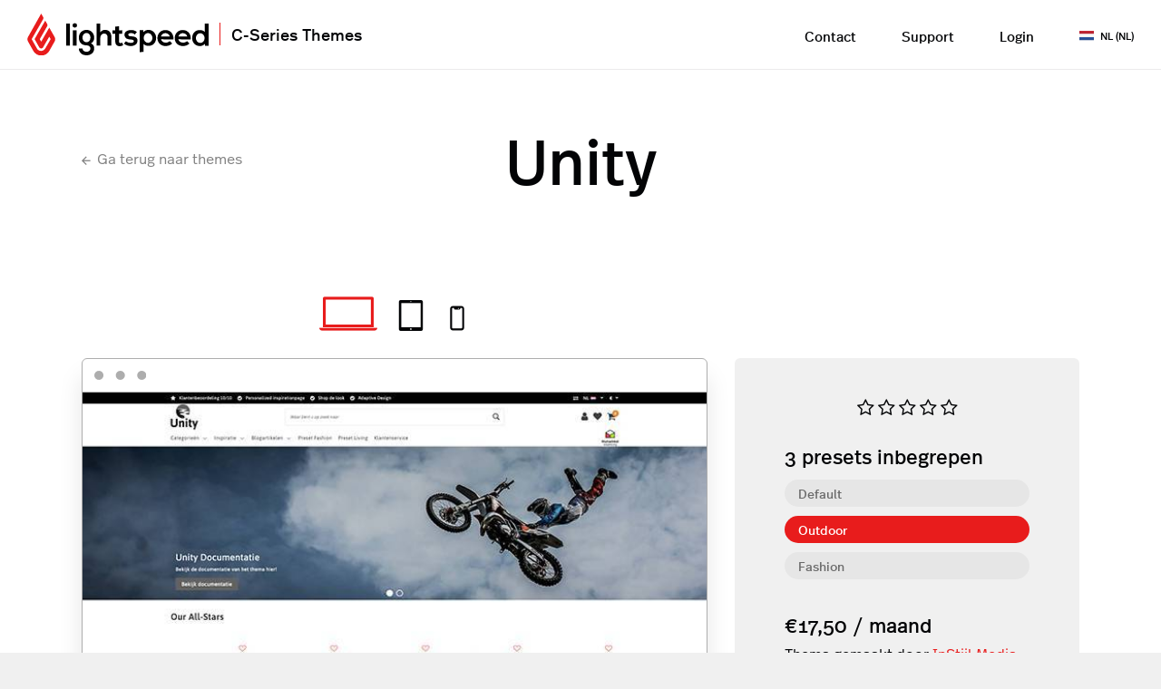

--- FILE ---
content_type: text/html;charset=utf-8
request_url: https://themes.lightspeedhq.com/nl/unity.html
body_size: 13534
content:
<!DOCTYPE html>
<html lang="nl">

  <head>
  <meta charset="utf-8"/>
<!-- [START] 'blocks/head.rain' -->
<!--

  (c) 2008-2026 Lightspeed Netherlands B.V.
  http://www.lightspeedhq.com
  Generated: 20-01-2026 @ 07:44:59

-->
<link rel="canonical" href="https://themes.lightspeedhq.com/nl/unity.html"/>
<link rel="alternate" href="https://themes.lightspeedhq.com/nl/index.rss" type="application/rss+xml" title="Nieuwe producten"/>
<meta name="robots" content="noodp,noydir"/>
<meta property="og:url" content="https://themes.lightspeedhq.com/nl/unity.html?source=facebook"/>
<meta property="og:site_name" content="Lightspeed Themestore"/>
<meta property="og:title" content="Unity"/>
<meta property="og:description" content="https://www.instijlmedia.nl/unity-documentatie/"/>
<meta property="og:image" content="https://cdn.webshopapp.com/shops/266846/files/256946003/unity.jpg"/>
<!--[if lt IE 9]>
<script src="https://cdn.webshopapp.com/assets/html5shiv.js?2025-02-20"></script>
<![endif]-->
<!-- [END] 'blocks/head.rain' -->
    <title>Unity - Lightspeed Themestore</title>
  <meta name="description" content="https://www.instijlmedia.nl/unity-documentatie/" />
  <meta name="keywords" content="Unity" />
  <meta http-equiv="X-UA-Compatible" content="IE=edge,chrome=1">
  <meta name="viewport" content="width=device-width, initial-scale=1.0">
  <meta name="apple-mobile-web-app-capable" content="yes">
  <meta name="apple-mobile-web-app-status-bar-style" content="black">
  <meta property="fb:app_id" content="966242223397117"/>


  <link rel="shortcut icon" href="https://cdn.webshopapp.com/shops/266846/themes/146201/assets/favicon.ico?2022053111460220201204153436" type="image/x-icon" />
      <link rel="stylesheet" href="https://cdn.webshopapp.com/shops/266846/themes/146201/assets/icons.css?2022053111460220201204153436" /> 
  <link rel="stylesheet" href="https://cdn.webshopapp.com/shops/266846/themes/146201/assets/fonts.css?2022053111460220201204153436" />    
  <link rel="shortcut icon" href="https://cdn.webshopapp.com/shops/266846/themes/146201/assets/favicon.ico?2022053111460220201204153436" type="image/x-icon" /> 
  <link rel="stylesheet" href="https://cdn.webshopapp.com/shops/266846/themes/146201/assets/bootstrap-min.css?2022053111460220201204153436" />
  <link rel="stylesheet" href="https://cdn.webshopapp.com/shops/266846/themes/146201/assets/jquery-fancybox-min.css?2022053111460220201204153436" />  
  <link rel="stylesheet" href="https://cdn.webshopapp.com/shops/266846/themes/146201/assets/owl-carousel-min.css?2022053111460220201204153436" />  
  <link rel="stylesheet" href="https://cdn.webshopapp.com/shops/266846/themes/146201/assets/font-awesome-min.css?2022053111460220201204153436" />  
  <link rel="stylesheet" href="https://cdn.webshopapp.com/shops/266846/themes/146201/assets/semantic.css?2022053111460220201204153436" /> 
  <link rel="stylesheet" href="https://cdn.webshopapp.com/shops/266846/themes/146201/assets/style.css?2022053111460220201204153436" />    
  <link rel="stylesheet" href="https://cdn.webshopapp.com/shops/266846/themes/146201/assets/settings.css?2022053111460220201204153436" />  
  <link rel="stylesheet" href="https://cdn.webshopapp.com/assets/gui-2-0.css?2025-02-20" />
  <link rel="stylesheet" href="https://cdn.webshopapp.com/assets/gui-responsive-2-0.css?2025-02-20" />   
  <link rel="stylesheet" href="https://cdn.webshopapp.com/shops/266846/themes/146201/assets/custom.css?2022053111460220201204153436" />
  <script src="https://cdn.webshopapp.com/assets/jquery-1-9-1.js?2025-02-20"></script>
  <script src="https://cdn.webshopapp.com/assets/jquery-ui-1-10-1.js?2025-02-20"></script>

  <script type="text/javascript" src="https://cdn.webshopapp.com/shops/266846/themes/146201/assets/jquery-fancybox-min.js?2022053111460220201204153436"></script>
  <script type="text/javascript" src="https://cdn.webshopapp.com/shops/266846/themes/146201/assets/owl-carousel-min.js?2022053111460220201204153436"></script>
  <script type="text/javascript" src="https://cdn.webshopapp.com/shops/266846/themes/146201/assets/moment.js?2022053111460220201204153436"></script>
  <script type="text/javascript" src="https://cdn.webshopapp.com/shops/266846/themes/146201/assets/global.js?2022053111460220201204153436"></script>
  <script type="text/javascript" src="https://cdn.webshopapp.com/shops/266846/themes/146201/assets/bootstrap-min.js?2022053111460220201204153436"></script>
  <script type="text/javascript" src="https://cdn.webshopapp.com/shops/266846/themes/146201/assets/semantic.js?2022053111460220201204153436"></script>
  <script type="text/javascript" src="https://cdn.webshopapp.com/shops/266846/themes/146201/assets/jcarousel.js?2022053111460220201204153436"></script>
  <script type="text/javascript" src="https://cdn.webshopapp.com/assets/gui.js?2025-02-20"></script>
  <script type="text/javascript" src="https://cdn.webshopapp.com/assets/gui-responsive-2-0.js?2025-02-20"></script>

<!-- Hotjar Tracking Code for themes.lightspeedhq.com -->
<script>
    (function(h,o,t,j,a,r){
        h.hj=h.hj||function(){(h.hj.q=h.hj.q||[]).push(arguments)};
        h._hjSettings={hjid:1041899,hjsv:6};
        a=o.getElementsByTagName('head')[0];
        r=o.createElement('script');r.async=1;
        r.src=t+h._hjSettings.hjid+j+h._hjSettings.hjsv;
        a.appendChild(r);
    })(window,document,'https://static.hotjar.com/c/hotjar-','.js?sv=');
</script>

<!-- Global site tag (gtag.js) - Google Analytics -->
<script async src="https://www.googletagmanager.com/gtag/js?id=UA-69054797-5"></script>
<script>
  window.dataLayer = window.dataLayer || [];
  function gtag(){dataLayer.push(arguments);}
  gtag('js', new Date());

  gtag('config', 'UA-69054797-5');
</script>
	
  <!--[if lt IE 9]>
  <link rel="stylesheet" href="https://cdn.webshopapp.com/shops/266846/themes/146201/assets/style-ie.css?2022053111460220201204153436" />
  <![endif]-->
</head>  
  <body><div class="menu-overlay"></div><div class="mobile-menu"><div class="header"><div class="container"><div class="custom-flex"><div class="logo"><a href="https://themes.lightspeedhq.com/nl/themes/"><img src="https://cdn.webshopapp.com/shops/266846/themes/146201/assets/logo-white-sm.svg?2022053111460220201204153436"></a></div><div class="close-btn"><a class="close-menu"><i class="sm sm-close"></i></a></div></div></div></div><div class="menu"><ul class="no-style"><li><a href="https://www.lightspeedhq.nl/contact/">Contact</a></li><li><a href="https://www.lightspeedhq.nl/support/">Support</a></li><li><a href="https://www.lightspeedhq.nl/login/">Login</a></li></ul><ul class="no-style normal-text"><li class="with-subs"><a href="javascript:;"><img src="https://cdn.webshopapp.com/shops/266846/themes/146201/assets/flag-nl.svg?2022053111460220201204153436" class="flag-img">NL (NL)</a><ul><li><a href="https://themes.lightspeedhq.com/en/?currency=usd"><img src="https://cdn.webshopapp.com/shops/266846/themes/146201/assets/flag-us.svg?2022053111460220201204153436" class="flag-img">US (EN)</a></li><li><a href="https://themes.lightspeedhq.com/en/?currency=gbp"><img src="https://cdn.webshopapp.com/shops/266846/themes/146201/assets/flag-uk.svg?2022053111460220201204153436" class="flag-img">UK (EN)</a></li><li><a href="https://themes.lightspeedhq.com/en/?currency=cad"><img src="https://cdn.webshopapp.com/shops/266846/themes/146201/assets/flag-ca.svg?2022053111460220201204153436" class="flag-img">CA (EN)</a></li><li><a href="https://themes.lightspeedhq.com/fr/?currency=aud"><img src="https://cdn.webshopapp.com/shops/266846/themes/146201/assets/flag-au.svg?2022053111460220201204153436" class="flag-img">AU (EN)</a></li><li><a href="https://themes.lightspeedhq.com/fr/?currency=cad"><img src="https://cdn.webshopapp.com/shops/266846/themes/146201/assets/flag-qc.svg?2022053111460220201204153436" class="flag-img">CA (FR)</a></li><li><a href="https://themes.lightspeedhq.com/fr/?currency=eur"><img src="https://cdn.webshopapp.com/shops/266846/themes/146201/assets/flag-fr.svg?2022053111460220201204153436" class="flag-img">FR (FR)</a></li><li><a href="https://themes.lightspeedhq.com/de/?currency=eur"><img src="https://cdn.webshopapp.com/shops/266846/themes/146201/assets/flag-de.svg?2022053111460220201204153436" class="flag-img">DE (DE)</a></li><li><a href="https://themes.lightspeedhq.com/nl/?currency=eur"><img src="https://cdn.webshopapp.com/shops/266846/themes/146201/assets/flag-nl.svg?2022053111460220201204153436" class="flag-img">NL (NL)</a></li></ul></li></ul></div></div><header id="header"><div class="main-header"><div class="container"><div class="flex align-center space-between"><div class="logo flex align-center"><a href="https://themes.lightspeedhq.com/nl/"><img src="https://cdn.webshopapp.com/shops/266846/themes/146201/assets/logo.svg?2022053111460220201204153436"></a><div class="payoff hidden-xs">C-Series Themes</div></div><div class="mobile-btn visible-xs"><a class="open-menu"><i class="sm sm-bars"></i></a></div><div class="main-menu hidden-xs"><ul class="no-style"><li><a href="https://www.lightspeedhq.nl/contact/">Contact</a></li><li><a href="https://www.lightspeedhq.nl/support/">Support</a></li><li><a href="https://www.lightspeedhq.nl/login/">Login</a></li><li class="languages"><a href="javascript:;"><img src="https://cdn.webshopapp.com/shops/266846/themes/146201/assets/flag-nl.svg?2022053111460220201204153436" class="flag-img">NL (NL)</a><ul><li><a href="https://themes.lightspeedhq.com/en/?currency=usd"><img src="https://cdn.webshopapp.com/shops/266846/themes/146201/assets/flag-us.svg?2022053111460220201204153436" class="flag-img">US (EN)</a></li><li><a href="https://themes.lightspeedhq.com/en/?currency=gbp"><img src="https://cdn.webshopapp.com/shops/266846/themes/146201/assets/flag-uk.svg?2022053111460220201204153436" class="flag-img">UK (EN)</a></li><li><a href="https://themes.lightspeedhq.com/en/?currency=cad"><img src="https://cdn.webshopapp.com/shops/266846/themes/146201/assets/flag-ca.svg?2022053111460220201204153436" class="flag-img">CA (EN)</a></li><li><a href="https://themes.lightspeedhq.com/en/?currency=aud"><img src="https://cdn.webshopapp.com/shops/266846/themes/146201/assets/flag-au.svg?2022053111460220201204153436" class="flag-img">AU (EN)</a></li><li><a href="https://themes.lightspeedhq.com/fr/?currency=cad"><img src="https://cdn.webshopapp.com/shops/266846/themes/146201/assets/flag-qc.svg?2022053111460220201204153436" class="flag-img">CA (FR)</a></li><li><a href="https://themes.lightspeedhq.com/de/?currency=eur"><img src="https://cdn.webshopapp.com/shops/266846/themes/146201/assets/flag-de.svg?2022053111460220201204153436" class="flag-img">DE (DE)</a></li><li><a href="https://themes.lightspeedhq.com/nl/?currency=eur"><img src="https://cdn.webshopapp.com/shops/266846/themes/146201/assets/flag-nl.svg?2022053111460220201204153436" class="flag-img">NL (NL)</a></li></ul></li></ul></div></div></div></div></header><main><div class="main-content"><div id="productpage"><div class="main-product"><div class="container product-container"><div class="title-block"><div class="fill"><a class="back-link normal-text" href="https://themes.lightspeedhq.com/nl/themes/"><i class="sm sm-arrow-left"></i>Ga terug naar themes</a></div><h1 class="product-title">Unity</h1><div class="fill"></div></div><div class="inner-container"><div class="device-switch"><ul><li><a href="javascript:;" class="active" data-device="desktop"><i class="sm sm-desktop"></i></a></li><li><a href="javascript:;" data-device="tablet"><i class="sm sm-tablet"></i></a></li><li><a href="javascript:;" data-device="phone"><i class="sm sm-phone"></i></a></li></ul></div></div><div class="custom-flex"><div class="images"><div class="device desktop active"><div class="head"><img src="https://cdn.webshopapp.com/shops/266846/themes/146201/assets/dots.svg?2022053111460220201204153436"></div><div class="image"  style="background: url(https://cdn.webshopapp.com/shops/266846/files/256946003/unity.jpg) no-repeat center top;  -webkit-background-size: cover; -moz-background-size: cover; -o-background-size: cover; background-size: cover;"></div></div><div class="device tablet"><div class="head"><img src="https://cdn.webshopapp.com/shops/266846/themes/146201/assets/phone-top.svg?2022053111460220201204153436"></div><div class="image"  style="background: url(https://cdn.webshopapp.com/shops/266846/files/256946012/unity.jpg) no-repeat center top;  -webkit-background-size: cover; -moz-background-size: cover; -o-background-size: cover; background-size: cover;"></div><div class="foot"><img src="https://cdn.webshopapp.com/shops/266846/themes/146201/assets/phone-bottom.svg?2022053111460220201204153436"></div></div><div class="device phone"><div class="head"><img src="https://cdn.webshopapp.com/shops/266846/themes/146201/assets/phone-top.svg?2022053111460220201204153436"></div><div class="image"  style="background: url(https://cdn.webshopapp.com/shops/266846/files/256946027/unity.jpg) no-repeat center top;  -webkit-background-size: cover; -moz-background-size: cover; -o-background-size: cover; background-size: cover;"></div><div class="foot"><img src="https://cdn.webshopapp.com/shops/266846/themes/146201/assets/phone-bottom.svg?2022053111460220201204153436"></div></div></div><div class="theme-info"><div class="stars"><i class="fa fa-star-o yellow"></i><i class="fa fa-star-o yellow"></i><i class="fa fa-star-o yellow"></i><i class="fa fa-star-o yellow"></i><i class="fa fa-star-o yellow"></i></div><div class="presets" data-url="https://themes.lightspeedhq.com/nl/search/149018/?format=json" data-id="86893727"><div class="title"><span class="items">4</span> presets inbegrepen</div><ul class="no-style"><!--             <li><a href="#" class="active">Fashion</a></li><li><a href="#">Home & living</a></li><li><a href="#">Gadgets</a></li><li><a href="#">Wine & drinks</a></li> --></ul></div><div class="price"><span class="new-price"><span data-price="unity"></span></span></div><div class="partner normal-text  text-bigger">
          Thema gemaakt door <a class="text-link" href="http://www.instijlmedia.nl" target="_blank">InStijl Media</a></div><div class="doc"><div class="title">Documentatie</div><div class="normal-text text-bigger"><a class="text-link" href="https://www.instijlmedia.nl/unity-documentatie/" target="_blank">Klik hier</a> om het document te lezen</div></div><div class="buttons text-center"><a class="btn open" href="http://preset-unity-outdoor.webshopapp.com/" target="_blank">Voorbeeld</a><a class="btn" href="" data-install-url="unity_outdoor" target="_blank">Installeer nu</a><span class="link normal-text"><a href="/cdn-cgi/l/email-protection#d1a2a4a1a1bea3a591b8bfa2a5b8bbbdbcb4b5b8b0ffbfbd" class="text-link">Support nodig?</a></span></div></div></div></div></div><div class="theme-content"><div class="container product-container"><div class="title-featured text-center"><div class="content normal-text"><p>Unity Theme is het nieuwe, verfrissende thema van InStijl Media. Het thema omvat een clean design met tal van nieuwe en verbeterde functionaliteiten. Uiterst gebruiksvriendelijk op elk device door het ontwerp van drie unieke ontwerpen voor dekstop, tablet en mobiel. Bovendien volledig getest op snelheid en SEO geoptimaliseerd door specialisten uit de branche. Laat u verrassen door het Unity theme, dat zich laat vertalen in eenheid, en dit ook uitstraalt. Met enkele klikken heeft u al de basis voor uw webshop en dit geheel volgens de laatste trends!</p><p><span class="s1" style="color: #000000;"> </span></p><p><strong><span class="s1" style="color: #000000;">Changelog</span></strong></p><p><span class="s1" style="color: #000000;">03/01/2019 Update: Add brands filters<br />27/12/2018 Bug: usp’s on the inspirationpage.<br />21/12/2018 Bug: All products in cart of the combideals<br />20/12/2018 Update: Filter on price is now available<br />19/12/2018 Bug: Chat goes over the navmenu</span></p></div></div><div class="title-featured text-center"><h2 class="title">Wat maakt dit thema uniek </h2></div><div class="custom-flex"><div class="features-box"><ul class="no-style"></ul></div><div class="feature-content hidden-sm hidden-xs"></div></div><div class="more-features row"></div><div class="button text-center"><a class="btn" href="javascript:;"><span>Meer functies weergeven</span><i class="fa fa-chevron-right"></i></a></div></div></div><div class="theme-features"><div class="container product-container"><div class="title-featured text-center"><h2 class="title">Geweldige functies voor al onze thema&#039;s</h2></div><div class="features row"><div class="col-sm-6 col-md-4 feature"><div class="custom-flex"><i class="sm sm-check"></i><div class="content"><div class="title">Responsief</div><div class="text normal-text">Al onze thema&#039;s zijn geoptimaliseerd voor responsive weergave op zowel desktop, tablets en mobiele apparaten</div></div></div></div><div class="col-sm-6 col-md-4 feature"><div class="custom-flex"><i class="sm sm-check"></i><div class="content"><div class="title">Gratis Updates</div><div class="text normal-text">Bugs en nieuwe functies worden automatisch doorgevoerd in uw winkel. (Mits u de template editor niet geactiveerd heeft)</div></div></div></div><div class="clearfix visible-sm"></div><div class="col-sm-6 col-md-4 feature"><div class="custom-flex"><i class="sm sm-check"></i><div class="content"><div class="title">Technische ondersteuning is inbegrepen</div><div class="text normal-text">Alle thema&#039;s zijn voorzien van een duidelijke documentatie en u kunt rekenen op snelle hulp van het Lightspeed support team of van onze partner in kwestie.</div></div></div></div><div class="clearfix visible-md visible-lg"></div><div class="clearfix visible-sm"></div><div class="clearfix visible-md visible-lg"></div><div class="clearfix visible-sm"></div><div class="clearfix visible-sm"></div><div class="clearfix visible-md visible-lg"></div><div class="clearfix visible-sm"></div></div></div></div><div class="reviews-block"><div class="container product-container"><div class="no-reviews hidden"><div class="stars"><i class="fa fa-star"></i><i class="fa fa-star"></i><i class="fa fa-star"></i><i class="fa fa-star"></i><i class="fa fa-star"></i></div><div class="title-featured"><div class="title">Geen reviews gevonden</div></div><div class="content normal-text">Wees de eerste die een recensie schrijft.</div><div class="button"><a class="btn" href="https://themes.lightspeedhq.com/nl/account/review/86893727/">Schrijf een recensie<i class="fa fa-chevron-right"></i></a></div></div><div class="wrap hidden"><div class="totals"><div class="general-stars"><i class="fa fa-star-o yellow"></i><i class="fa fa-star-o yellow"></i><i class="fa fa-star-o yellow"></i><i class="fa fa-star-o yellow"></i><i class="fa fa-star-o yellow"></i></div><div class="subtitle normal-text">0 recensie</div><div class="per-star"><div class="stars"><i class="fa fa-star yellow"></i><i class="fa fa-star yellow"></i><i class="fa fa-star yellow"></i><i class="fa fa-star yellow"></i><i class="fa fa-star yellow"></i><span class="items" data-stars="5">0</span></div><div class="stars"><i class="fa fa-star yellow"></i><i class="fa fa-star yellow"></i><i class="fa fa-star yellow"></i><i class="fa fa-star yellow"></i><i class="fa fa-star-o yellow"></i><span class="items" data-stars="4">0</span></div><div class="stars"><i class="fa fa-star yellow"></i><i class="fa fa-star yellow"></i><i class="fa fa-star yellow"></i><i class="fa fa-star-o yellow"></i><i class="fa fa-star-o yellow"></i><span class="items" data-stars="3">0</span></div><div class="stars"><i class="fa fa-star yellow"></i><i class="fa fa-star yellow"></i><i class="fa fa-star-o yellow"></i><i class="fa fa-star-o yellow"></i><i class="fa fa-star-o yellow"></i><span class="items" data-stars="2">0</span></div><div class="stars"><i class="fa fa-star yellow"></i><i class="fa fa-star-o yellow"></i><i class="fa fa-star-o yellow"></i><i class="fa fa-star-o yellow"></i><i class="fa fa-star-o yellow"></i><span class="items" data-stars="1">0</span></div></div><div class="button"><a class="btn" href="https://themes.lightspeedhq.com/nl/account/review/86893727/">Schrijf een recensie<i class="fa fa-chevron-right"></i></a></div></div><div class="pages"><div class=" reviews-slider owl-carousel owl-theme"></div><div class="custom-pager sort-block align-middle text-center"><ul><li class="prev"><a href="javascript:;" title="Vorige pagina" class="" data-way="prev"><i class="fa fa-angle-left"></i></a></li><li class="next"><a href="javascript:;" title="Volgende pagina" class="" data-way="next"><i class="fa fa-angle-right"></i></a></li></ul></div></div></div></div></div><div class="partner-info" data-url="https://themes.lightspeedhq.com/nl/brands/instijl-media/?format=json" data-email="support@instijlmedia.nl"><div class="container product-container"><div class="row cols"><div class="col-md-6 col"><div class="text"><div class="title">Over InStijl Media</div><div class="content content-1 normal-text"></div></div></div><div class="col-md-6 col"><div class="text"><div class="title">Contact &amp; ondersteunig </div><div class="content content-2 normal-text"></div></div></div></div></div></div></div></div></main><footer id="footer"><div class="container"><div class="main-footer flex space-between"><div class="block"><div class="title"><a href="https://www.lightspeedhq.nl/kassasysteem/retail/">Retail</a></div><ul class="normal-text"><li><a href="https://www.lightspeedhq.nl/kassasysteem/retail/prijzen/">Prijzen</a></li><li><a href="https://www.lightspeedhq.nl/kassasysteem/retail/mogelijkheden/">Mogelijkheden</a></li><li><a href="https://www.lightspeedhq.nl/kassasysteem/retail/hardware/">Hardware</a></li><li><a href="https://www.lightspeedhq.nl/kassasysteem/retail/omnichannel/">Omnichannel retail</a></li><li><a href="https://www.lightspeedhq.nl/blog/cat/retail/">Retail blog</a></li></ul></div><div class="block"><div class="title"><a href="https://www.lightspeedhq.nl/kassasysteem/restaurant/">Restaurant</a></div><ul class="normal-text"><li><a href="https://www.lightspeedhq.nl/kassasysteem/restaurant/prijzen/">Prijzen</a></li><li><a href="https://www.lightspeedhq.nl/kassasysteem/restaurant/mogelijkheden/">Mogelijkheden</a></li><li><a href="https://www.lightspeedhq.nl/kassasysteem/restaurant/geregistreerd-kassasysteem-voor-de-horeca/">Geregistreerd kassasysteem</a></li><li><a href="https://www.lightspeedhq.nl/kassasysteem/restaurant/hoe-maak-je-een-menu/">Hoe maak je een menu</a></li><li><a href="https://www.lightspeedhq.nl/blog/cat/restaurant/">Restaurant Blog</a></li></ul></div><div class="block"><div class="title"><a href="https://www.lightspeedhq.nl/ecommerce/">eCommerce</a></div><ul class="normal-text"><li><a href="https://www.lightspeedhq.nl/ecommerce/prijzen/">Prijzen</a></li><li><a href="https://www.lightspeedhq.nl/ecommerce/mogelijkheden/">Mogelijkheden</a></li><li><a href="https://www.lightspeedhq.nl/ecommerce/webwinkel-beginnen/">Webwinkel beginnen</a></li><li><a href="https://www.lightspeedhq.nl/ecommerce/webshop-maken/">Webshop maken</a></li><li><a href="https://www.lightspeedhq.nl/ecommerce/store/themes/">Thema&#039;s</a></li><li><a href="https://www.lightspeedhq.nl/ecommerce/voorbeelden/">Voorbeelden</a></li></ul></div><div class="block"><div class="title"><a href="https://www.lightspeedhq.nl/partners/">Partners</a></div><ul class="normal-text"><li><a href="https://www.lightspeedhq.com/experts/?_ga=2.14680115.428878519.1536050937-1354171641.1520496726">Vind een lokale partner</a></li><li><a href="https://www.lightspeedhq.nl/partners/">Meld je aan als partner</a></li><li><a href="https://www.lightspeedhq.nl/integraties/">Integratie partners</a></li><li><a href="https://www.lightspeedhq.nl/partners/affiliates/">Affiliate partner worden</a></li></ul></div><div class="block"><div class="title"><a href="https://www.lightspeedhq.nl/resources/">Resources</a></div><ul class="normal-text"><li><a href="https://www.lightspeedhq.nl/blog/">Blog</a></li><li><a href="https://www.lightspeedhq.nl/resources/">White papers</a></li><li><a href="https://www.lightspeedhq.nl/resources/">Webinars</a></li></ul></div><div class="block"><div class="title"><a href="https://www.lightspeedhq.nl/">Lightspeed</a></div><ul class="normal-text"><li><a href="https://www.lightspeedhq.nl/contact/">Contact</a></li><li><a href="https://www.lightspeedhq.nl/over-ons/">Over ons</a></li><li><a href="https://www.lightspeedhq.nl/klanten/">Klanten</a></li><li><a href="https://www.lightspeedhq.nl/events/">Events</a></li><li><a href="https://www.lightspeedhq.nl/vacatures/">Vacatures</a></li></ul></div><div class="block"><div class="title"><a href="https://themes.lightspeedhq.com/nl/"></a></div><ul class="normal-text"></ul></div></div><div class="bottom-footer"><div class="inner"><ul class="normal-text"><li><a href="https://www.lightspeedhq.nl/pers/">Pers</a></li><li><a href="https://www.lightspeedhq.nl/sitemap/">Sitemap</a></li><li><a href="https://www.lightspeedhq.nl/privacy-beleid/">Privacybeleid</a></li><li><a href="https://www.lightspeedhq.nl/algemene-voorwaarden/">Algemene voorwaarden</a></li></ul><div class="socials"><a href="https://www.facebook.com/lightspeedhq/" class="social-icon facebook" target="_blank"><i class="fa fa-facebook"></i></a><a href="https://www.twitter.com/lightspeedhq" class="social-icon twitter" target="_blank"><i class="fa fa-twitter"></i></a><a href="https://www.pinterest.com/hqlightspeed/" class="social-icon pinterest" target="_blank"><i class="fa fa-pinterest"></i></a><a href="https://www.youtube.com/user/lightspeedretail" class="social-icon youtube" target="_blank"><i class="fa fa-youtube-play"></i></a><a href="https://www.instagram.com/lightspeedhq/" class="social-icon instagram" target="_blank" title="Instagram Lightspeed Themestore"><i class="fa fa-instagram"></i></a></div><div class="logo"><img src="https://cdn.webshopapp.com/shops/266846/themes/146201/assets/logo.svg?2022053111460220201204153436"></div></div><div class="copyright normal-text text-center">© Lightspeed 2026</div></div></div></footer><script data-cfasync="false" src="/cdn-cgi/scripts/5c5dd728/cloudflare-static/email-decode.min.js"></script><script>
	var ajaxTranslations = {"Add to cart":"Toevoegen aan winkelwagen","Wishlist":"Verlanglijst","Add to wishlist":"Aan verlanglijst toevoegen","Compare":"Vergelijk","Add to compare":"Toevoegen om te vergelijken","Show more features":"Meer functies weergeven","Show less features":"Minder functies weergeven","Preview":"Voorbeeld","More info":"Meer info","Free":"Gratis","Month":"Maand","No products found":"Geen thema's gevonden","January":"Januari","February":"Februari","March":"Maart","May":"Mei","April":"April","June":"Juni","July":"Juli","August":"Augustus","September":"September","October":"Oktober","November":"November","December":"December","Reviews":"Recensie","screenshot may be from a different theme":"De screenshot kan van een andere thema zijn","Unfortunately, this theme is unavailable in your country":"Helaas is dit thema niet beschikbaar in jouw land"};
  var basicUrl = 'https://themes.lightspeedhq.com/nl/';
  var shopId = '266846';
  var internalUrl = 'https://themes.lightspeedhq.com/nl/';
  var productCol = 'col-xs-12 col-sm-6 col-md-6 col-lg-4';
  var shopCurrency = '€';
  var currentFeed = 'nl_nl';
  var currentServer = 'eu';
  var themesUrl = 'https://themes.lightspeedhq.com/nl/?limit=100&format=json';
  var template = 'pages/product.rain';
  var search = false;
</script><script>
	var filterTranslations = {"filter_502898_image":"https:\/\/cdn.webshopapp.com\/shops\/266846\/files\/226660874\/502898.png","filter_502898_content":"Kleverige menu\u2019s zijn een horizontale navigatie bovenaan die altijd aanwezig zal zijn als de gebruikers op uw website naar beneden scrollen, zodat ze gemakkelijk van categorie kunnen veranderen","filter_502901_image":"https:\/\/cdn.webshopapp.com\/shops\/266846\/files\/226662950\/502901.png","filter_502901_content":"Een zijbalk kan een goed gebied zijn om meerdere categorie\u00ebn zo snel mogelijk aan uw klanten te laten zien","filter_502904_image":"https:\/\/cdn.webshopapp.com\/shops\/266846\/files\/226663247\/502904.png","filter_502904_content":"Parallax is een afbeeldingseffect dat de beelddiepte nabootst, waardoor het storytelling-aspect van een website wordt verbeterd","filter_502907_image":"https:\/\/cdn.webshopapp.com\/shops\/266846\/files\/226663652\/502907.png","filter_502907_content":"Megamenu's zijn van volledige breedte en bieden een volledige weergave van al uw categorie\u00ebn. Ze staan \u200b\u200bsoms ook de plaatsing van afbeeldingen toe voor promoties of categorie\u00ebn","filter_502910_image":"https:\/\/cdn.webshopapp.com\/shops\/266846\/files\/226766720\/502910.png","filter_502910_content":"Metselwerk lay-out banners laat meerdere banners voor promotie zien in de stijl van een muur.","filter_502889_image":"https:\/\/cdn.webshopapp.com\/shops\/266846\/files\/226656824\/502889.png","filter_502889_content":"Met de over de volledige breedte ontwerp, profiteert u van het volledige scherm dat beschikbaar is voor uw klanten","filter_502892_image":"https:\/\/cdn.webshopapp.com\/shops\/266846\/files\/226658177\/502892.png","filter_502892_content":"Dit thema geeft uw navigatie verticaal aan de linkerkant weer in plaats van het meer traditionele horizontale menu","filter_502949_image":"https:\/\/cdn.webshopapp.com\/shops\/266846\/files\/226627988\/screen-shot-2018-10-04-at-160117.png","filter_502949_content":"Door producten van alle pagina's toe te voegen, kunnen uw gebruikers snel meerdere producten opslaan en toevoegen, hierdoor wordt de conversie verbetert, vooral voor terugkerende bezoekers.","filter_502952_image":"https:\/\/cdn.webshopapp.com\/shops\/266846\/files\/226641710\/502952.png","filter_502952_content":"Een timer voor de bezorgtijd geeft aan hoeveel tijd uw gebruikers nog hebben om te bestellen om gratis leveringen te onvangen de volgende dag.","filter_502955_image":"https:\/\/cdn.webshopapp.com\/shops\/266846\/files\/226659587\/502955.png","filter_502955_content":"Deze functie helpt u klanten sneller het product te vinden waarnaar ze op zoek zijn door middel van het tonen van producten terwijl zij aan het typen zijn. ","filter_502958_image":"https:\/\/cdn.webshopapp.com\/shops\/266846\/files\/226769825\/502958.png","filter_502958_content":"Productvarianten zijn meestal alleen beschikbaar op de pagina van dat product. Met dit thema kunnen ze op alle pagina's worden weergegeven","filter_502961_image":"https:\/\/cdn.webshopapp.com\/shops\/266846\/files\/226770749\/502961.png","filter_502961_content":"Een maattabel is erg handig voor mode- en kledingwinkels waar maten lastig te achterhalen zijn. Dit kan het rendement van uw product enorm helpen te minimaliseren","filter_502964_image":"https:\/\/cdn.webshopapp.com\/shops\/266846\/files\/226781792\/502964.png","filter_502964_content":"Op Lightspeed eCom is het standaardgedrag voor een verkeerde URL (code 404) om naar de startpagina te gaan zonder uitleg. Dit thema heeft een handige pagina die aangeeft dat dit een verkeerde link is.","filter_502967_image":"https:\/\/cdn.webshopapp.com\/shops\/266846\/files\/226786166\/502967.png","filter_502967_content":"Het is standaard dat voorraadbeschikbaarheid alleen beschikbaar is op de productpagina's. Met dit thema kunt u voorraadniveaus weergeven op categoriepagina's en \/ of de startpagina","filter_502970_image":"https:\/\/cdn.webshopapp.com\/shops\/266846\/files\/226787153\/502970.png","filter_502970_content":"Productvarianten worden meestal weergegeven in een vervolgkeuzelijst, maar met dit thema kunnen ze worden weergegeven als knoppen op de productpagina","filter_502919_image":"https:\/\/cdn.webshopapp.com\/shops\/266846\/files\/226665434\/502919.png","filter_502919_content":"Dit thema bevat een module die informatie weergeeft over uw fysieke winkellocaties. Perfect voor Omnichannel!","filter_502922_image":"https:\/\/cdn.webshopapp.com\/shops\/266846\/files\/226757030\/502922.png","filter_502922_content":"Google maps is onmisbaar voor het weergeve van uw omnichannel fysieke locatie, maar is ook handig om uw locatie te tonen","filter_502925_image":"https:\/\/cdn.webshopapp.com\/shops\/266846\/files\/226784963\/502925.png","filter_502925_content":"Als Lightspeed eCom nieuw voor u is, toont dit thema knoppen en beschrijvingen op de startpagina die u helpen bij het instellen van uw thema.","filter_484766_image":"https:\/\/cdn.webshopapp.com\/shops\/266846\/files\/226783466\/484766.png","filter_484766_content":"Shop the look is een manier om meerdere producten in \u00e9\u00e9n afbeelding te plaatsen. Dit is vaak handig voor modewinkels of producten waarvan meerdere delen afzonderlijk worden verkocht.","filter_484769_image":"https:\/\/cdn.webshopapp.com\/shops\/266846\/files\/226770302\/484769.png","filter_484769_content":"Vertel uw verhaal en presenteer uw producten met een visuele cross-promotie op uw sociale netwerkplatforms","filter_484772_image":"https:\/\/cdn.webshopapp.com\/shops\/266846\/files\/250709516\/cart-preview.jpg","filter_484772_content":"Met de winkelwagen voorvertoning kunnen uw gebruikers snel controleren of hun bestelling compleet is en kunnen ze ongewenste items snel verwijderen. ","filter_484775_image":"https:\/\/cdn.webshopapp.com\/shops\/266846\/files\/226632665\/screen-shot-2018-10-04-at-161301.png","filter_484775_content":"Met een quickshop-module kunt u productgegevens bekijken zonder de huidige pagina te hoeven verlaten. Hierdoor kunnen uw klanten hun huidige positie behouden en gemakkelijk van product naar product gaan","filter_492098_image":"https:\/\/cdn.webshopapp.com\/shops\/266846\/files\/226638242\/492098.png","filter_492098_content":"De dagelijkse deal timer biedt uw klanten een product met korting aan voor een beperkte tijd waardoor FOMO (angst om iets te missen) ontstaat en zo conversie verhoogd  ","filter_502931_image":"https:\/\/cdn.webshopapp.com\/shops\/266846\/files\/226655861\/502931.png","filter_502931_content":"Video's zijn de perfecte manier om uw producten in detail te presenteren. Laat ze zien op de startpagina!","filter_502934_image":"https:\/\/cdn.webshopapp.com\/shops\/266846\/files\/226664900\/502934.png","filter_502934_content":"Banners zijn de beste manier om extra productinformatie of aanbiedingen weer te geven voor uw klanten","filter_502937_image":"https:\/\/cdn.webshopapp.com\/shops\/266846\/files\/226764635\/502937.png","filter_502937_content":"Verklaringen plaatsen uw tevreden klanten voorop en centraal","filter_502940_image":"https:\/\/cdn.webshopapp.com\/shops\/266846\/files\/226766039\/502940.png","filter_502940_content":"Een USP (Unique sales voorstel) balk markeert de bestverkopende punten van uw website of bedrijf","filter_502943_image":"https:\/\/cdn.webshopapp.com\/shops\/266846\/files\/226769039\/502943.png","filter_502943_content":"Door blogpreviews met een afbeelding en een samenvatting op uw startpagina weer te geven, worden uw klanten betrokken bij uw bedrijf en wordt uw verhaal gepromoot","filter_502946_image":"https:\/\/cdn.webshopapp.com\/shops\/266846\/files\/226783925\/502946.png","filter_502946_content":"Dit thema toont de tweede productafbeelding wanneer u met de muis boven de productminiatuur houdt. Dit kan uw klanten helpen door dat ze snel een tweede invalshoek van het product kunnen zien","filter_502913_image":"https:\/\/cdn.webshopapp.com\/shops\/266846\/files\/293762142\/screenshot-2019-08-20-at-093644.png","filter_502913_content":"Oneindige scroll laadt meerdere pagina's van een specifieke categorie zonder dat klanten door hoeven te klikken naar de volgende pagina. Hierdoor worden meer items gezien door klanten met als uitkomst een potenti\u00eble hogere conversie.","filter_502895_image":"https:\/\/cdn.webshopapp.com\/shops\/266846\/files\/357228326\/screenshot-2021-02-08-at-153053.png","filter_502895_content":"Hamburger menu's zijn een veel voorkomende manier om de navigatie klein maar eenvoudig op mobiele apparaten te houden."};
</script><!-- [START] 'blocks/body.rain' --><script>
(function () {
  var s = document.createElement('script');
  s.type = 'text/javascript';
  s.async = true;
  s.src = 'https://themes.lightspeedhq.com/nl/services/stats/pageview.js?product=86893727&hash=3805';
  ( document.getElementsByTagName('head')[0] || document.getElementsByTagName('body')[0] ).appendChild(s);
})();
</script><script>
var currentPrices = {"nl_nl":{"awesome":{"theme_id":164679,"price_string":"\u20ac15,00"},"seorevolution":{"theme_id":174611,"price_string":"\u20ac15,00"},"proxima":{"theme_id":174539,"price_string":"\u20ac22,50"},"paris":{"theme_id":97532,"price_string":"\u20ac10,00"},"department_v3":{"theme_id":176948,"price_string":"\u20ac22,50"},"persona":{"theme_id":177518,"price_string":"\u20ac22,50"},"denver":{"theme_id":179012,"price_string":"\u20ac17,50"},"natures_best":{"theme_id":178177,"price_string":"\u20ac19,90"},"deviant_v2":{"theme_id":157064,"price_string":"\u20ac22,50"},"switch":{"theme_id":175411,"price_string":"\u20ac22,50"},"executive":{"theme_id":168300,"price_string":"\u20ac15,00"},"ignite":{"theme_id":174583,"price_string":"\u20ac0,00"},"apero":{"theme_id":171512,"price_string":"\u20ac22,50"},"bon_appetit":{"theme_id":173725,"price_string":"\u20ac0,00"},"compete":{"theme_id":171530,"price_string":"\u20ac22,50"},"dynamic":{"theme_id":172647,"price_string":"\u20ac17,50"},"bepretty":{"theme_id":99026,"price_string":"\u20ac10,00"},"metro":{"theme_id":161056,"price_string":"\u20ac15,00"},"nova":{"theme_id":153089,"price_string":"\u20ac22,50"},"access":{"theme_id":162415,"price_string":"\u20ac22,50"},"satisfy":{"theme_id":106139,"price_string":"\u20ac15,00"},"b2b_pro":{"theme_id":159089,"price_string":"\u20ac17,50"},"croissant":{"theme_id":150834,"price_string":"\u20ac17,50"},"repos":{"theme_id":156623,"price_string":"\u20ac17,50"},"department_v2":{"theme_id":107426,"price_string":"\u20ac17,50"},"unity":{"theme_id":149018,"price_string":"\u20ac17,50"},"gibbon":{"theme_id":148244,"price_string":"\u20ac17,50"},"austin":{"theme_id":148031,"price_string":"\u20ac17,50"},"cartfolio":{"theme_id":143465,"price_string":"\u20ac17,50"},"the_imperial":{"theme_id":108596,"price_string":"\u20ac15,00"},"seonovo":{"theme_id":137084,"price_string":"\u20ac17,50"},"rhythm":{"theme_id":138380,"price_string":"\u20ac10,00"},"voila":{"theme_id":136988,"price_string":"\u20ac17,50"},"performance":{"theme_id":137696,"price_string":"\u20ac22,50"},"invision":{"theme_id":118088,"price_string":"\u20ac17,50"},"ultimate":{"theme_id":111278,"price_string":"\u20ac15,00"},"mandrill":{"theme_id":122723,"price_string":"\u20ac17,50"},"redbanana_one-pager":{"theme_id":128468,"price_string":"\u20ac15,00"},"altrium":{"theme_id":129263,"price_string":"\u20ac10,00"},"organici":{"theme_id":119219,"price_string":"\u20ac15,00"},"exclusive":{"theme_id":117410,"price_string":"\u20ac17,50"},"infinite":{"theme_id":93064,"price_string":"\u20ac17,50"},"prague":{"theme_id":98282,"price_string":"\u20ac15,00"},"seoriginal":{"theme_id":97696,"price_string":"\u20ac15,00"},"conversion":{"theme_id":102326,"price_string":"\u20ac17,50"},"simple":{"theme_id":99173,"price_string":"\u20ac15,00"},"mountain":{"theme_id":99587,"price_string":"\u20ac15,00"},"the_developer":{"theme_id":64304,"price_string":"\u20ac10,00"},"the_palisades":{"theme_id":94226,"price_string":"\u20ac15,00"},"yellowshop":{"theme_id":94514,"price_string":"\u20ac15,00"},"fusion":{"theme_id":21763,"price_string":"\u20ac17,50"},"delta":{"theme_id":36303,"price_string":"\u20ac15,00"},"seonista":{"theme_id":72806,"price_string":"\u20ac15,00"},"berlin":{"theme_id":42845,"price_string":"\u20ac17,50"},"dreamcenter":{"theme_id":51973,"price_string":"\u20ac10,00"},"amaseo":{"theme_id":38275,"price_string":"\u20ac15,00"}},"uk_en":{"seorevolution":{"theme_id":174611,"price_string":"\u00a313.00"},"proxima":{"theme_id":174539,"price_string":"\u00a319.50"},"persona":{"theme_id":177518,"price_string":"\u00a322.50"},"denver":{"theme_id":179012,"price_string":"\u00a317.50"},"natures_best":{"theme_id":178177,"price_string":"\u00a319.90"},"deviant_v2":{"theme_id":157064,"price_string":"\u00a322.50"},"switch":{"theme_id":175411,"price_string":"\u00a319.00"},"executive":{"theme_id":168300,"price_string":"\u00a313.00"},"ignite":{"theme_id":174583,"price_string":"\u00a30.00"},"apero":{"theme_id":171512,"price_string":"\u00a320.50"},"bon_appetit":{"theme_id":173725,"price_string":"\u00a30.00"},"compete":{"theme_id":171530,"price_string":"\u00a319.00"},"dynamic":{"theme_id":172647,"price_string":"\u00a315.00"},"metro":{"theme_id":161056,"price_string":"\u00a312.50"},"nova":{"theme_id":153089,"price_string":"\u00a319.50"},"access":{"theme_id":162415,"price_string":"\u00a320.00"},"dixi":{"theme_id":163173,"price_string":"\u00a313.00"},"satisfy":{"theme_id":106139,"price_string":"\u00a310.00"},"b2b_pro":{"theme_id":159089,"price_string":"\u00a315.00"},"croissant":{"theme_id":150834,"price_string":"\u00a315.50"},"repos":{"theme_id":156623,"price_string":"\u00a315.00"},"department_v2":{"theme_id":107426,"price_string":"\u00a315.00"},"unity":{"theme_id":149018,"price_string":"\u00a315.00"},"gibbon":{"theme_id":148244,"price_string":"\u00a315.50"},"austin":{"theme_id":148031,"price_string":"\u00a317.50"},"cartfolio":{"theme_id":143465,"price_string":"\u00a315.50"},"the_imperial":{"theme_id":108596,"price_string":"\u00a313.00"},"seonovo":{"theme_id":137084,"price_string":"\u00a315.00"},"rhythm":{"theme_id":138380,"price_string":"\u00a39.00"},"voila":{"theme_id":136988,"price_string":"\u00a315.50"},"performance":{"theme_id":137696,"price_string":"\u00a319.00"},"bepretty":{"theme_id":99026,"price_string":"\u00a39.00"},"invision":{"theme_id":118088,"price_string":"\u00a315.50"},"mandrill":{"theme_id":122723,"price_string":"\u00a315.50"},"redbanana_one-pager":{"theme_id":128468,"price_string":"\u00a313.50"},"altrium":{"theme_id":129263,"price_string":"\u00a39.00"},"ultimate":{"theme_id":111278,"price_string":"\u00a313.25"},"exclusive":{"theme_id":117410,"price_string":"\u00a315.00"},"paris":{"theme_id":97532,"price_string":"\u00a38.50"},"infinite":{"theme_id":93064,"price_string":"\u00a315.00"},"prague":{"theme_id":98282,"price_string":"\u00a313.00"},"seoriginal":{"theme_id":97696,"price_string":"\u00a313.00"},"conversion":{"theme_id":102326,"price_string":"\u00a315.00"},"mountain":{"theme_id":99587,"price_string":"\u00a313.50"},"_subscription":{"theme_id":94422,"price_string":"\u00a312.50"},"the_developer":{"theme_id":64304,"price_string":"\u00a39.00"},"the_palisades":{"theme_id":94226,"price_string":"\u00a312.00"},"yellowshop":{"theme_id":94514,"price_string":"\u00a311.50"},"berlin":{"theme_id":42845,"price_string":"\u00a313.00"},"department":{"theme_id":55619,"price_string":"\u00a312.50"},"amaseo":{"theme_id":38275,"price_string":"\u00a312.00"},"fusion":{"theme_id":21763,"price_string":"\u00a314.00"},"delta":{"theme_id":36303,"price_string":"\u00a38.00"},"seonista":{"theme_id":72806,"price_string":"\u00a311.50"},"_new_generation":{"theme_id":72982,"price_string":"\u00a311.50"},"dreamcenter":{"theme_id":51973,"price_string":"\u00a37.00"}},"de_de":{"seorevolution":{"theme_id":174611,"price_string":"\u20ac15,00"},"proxima":{"theme_id":174539,"price_string":"\u20ac22,50"},"department_v3":{"theme_id":176948,"price_string":"\u20ac22,50"},"persona":{"theme_id":177518,"price_string":"\u20ac22,50"},"denver":{"theme_id":179012,"price_string":"\u20ac17,50"},"natures_best":{"theme_id":178177,"price_string":"\u20ac19,90"},"deviant_v2":{"theme_id":157064,"price_string":"\u20ac22,50"},"switch":{"theme_id":175411,"price_string":"\u20ac22,50"},"executive":{"theme_id":168300,"price_string":"\u20ac15,00"},"ignite":{"theme_id":174583,"price_string":"\u20ac0,00"},"apero":{"theme_id":171512,"price_string":"\u20ac22,50"},"bon_appetit":{"theme_id":173725,"price_string":"\u20ac0,00"},"compete":{"theme_id":171530,"price_string":"\u20ac22,50"},"dynamic":{"theme_id":172647,"price_string":"\u20ac17,50"},"bepretty":{"theme_id":99026,"price_string":"\u20ac10,00"},"metro":{"theme_id":161056,"price_string":"\u20ac15,00"},"nova":{"theme_id":153089,"price_string":"\u20ac22,50"},"satisfy":{"theme_id":106139,"price_string":"\u20ac15,00"},"access":{"theme_id":162415,"price_string":"\u20ac22,50"},"cartfolio":{"theme_id":143465,"price_string":"\u20ac17,50"},"dixi":{"theme_id":163173,"price_string":"\u20ac15,00"},"b2b_pro":{"theme_id":159089,"price_string":"\u20ac17,50"},"croissant":{"theme_id":150834,"price_string":"\u20ac17,50"},"department_v2":{"theme_id":107426,"price_string":"\u20ac17,50"},"repos":{"theme_id":156623,"price_string":"\u20ac17,50"},"unity":{"theme_id":149018,"price_string":"\u20ac17,50"},"gibbon":{"theme_id":148244,"price_string":"\u20ac17,50"},"austin":{"theme_id":148031,"price_string":"\u20ac17,50"},"the_imperial":{"theme_id":108596,"price_string":"\u20ac15,00"},"rhythm":{"theme_id":138380,"price_string":"\u20ac10,00"},"voila":{"theme_id":136988,"price_string":"\u20ac17,50"},"performance":{"theme_id":137696,"price_string":"\u20ac22,50"},"invision":{"theme_id":118088,"price_string":"\u20ac17,50"},"mandrill":{"theme_id":122723,"price_string":"\u20ac17,50"},"redbanana_one-pager":{"theme_id":128468,"price_string":"\u20ac15,00"},"altrium":{"theme_id":129263,"price_string":"\u20ac10,00"},"ultimate":{"theme_id":111278,"price_string":"\u20ac15,00"},"exclusive":{"theme_id":117410,"price_string":"\u20ac17,50"},"paris":{"theme_id":97532,"price_string":"\u20ac10,00"},"infinite":{"theme_id":93064,"price_string":"\u20ac17,50"},"prague":{"theme_id":98282,"price_string":"\u20ac15,00"},"conversion":{"theme_id":102326,"price_string":"\u20ac17,50"},"mountain":{"theme_id":99587,"price_string":"\u20ac15,00"},"the_developer":{"theme_id":64304,"price_string":"\u20ac10,00"},"the_palisades":{"theme_id":94226,"price_string":"\u20ac15,00"},"yellowshop":{"theme_id":94514,"price_string":"\u20ac15,00"},"fusion":{"theme_id":21763,"price_string":"\u20ac17,50"},"delta":{"theme_id":36303,"price_string":"\u20ac15,00"},"berlin":{"theme_id":42845,"price_string":"\u20ac17,50"},"department":{"theme_id":55619,"price_string":"\u20ac15,00"},"amaseo":{"theme_id":38275,"price_string":"\u20ac15,00"},"dreamcenter":{"theme_id":51973,"price_string":"\u20ac10,00"}},"ca_en":{"seorevolution":{"theme_id":18028,"price_string":"C$22.00"},"proxima":{"theme_id":17405,"price_string":"C$32.95"},"theme_department_v3":{"theme_id":16709,"price_string":"C$30.00"},"persona":{"theme_id":16796,"price_string":"C$22.50"},"denver":{"theme_id":10914,"price_string":"C$23.00"},"ezshop":{"theme_id":13409,"price_string":"C$22.20"},"ignite":{"theme_id":13296,"price_string":"C$0.00"},"apero":{"theme_id":12958,"price_string":"C$35.00"},"compete":{"theme_id":12767,"price_string":"C$34.50"},"bon_appetit":{"theme_id":12737,"price_string":"C$0.00"},"dynamic":{"theme_id":12481,"price_string":"C$27.00"},"bepretty":{"theme_id":6453,"price_string":"C$15.25"},"metro":{"theme_id":11187,"price_string":"C$21.50"},"nova":{"theme_id":10999,"price_string":"C$32.95"},"access":{"theme_id":10598,"price_string":"C$34.50"},"dixi":{"theme_id":10081,"price_string":"C$22.25"},"satisfy":{"theme_id":9939,"price_string":"C$22.00"},"b2b_pro":{"theme_id":9911,"price_string":"C$26.00"},"croissant":{"theme_id":9682,"price_string":"C$26.00"},"repos":{"theme_id":9311,"price_string":"C$26.50"},"department_v2":{"theme_id":8767,"price_string":"C$26.00"},"unity":{"theme_id":8658,"price_string":"C$26.00"},"dream":{"theme_id":1352,"price_string":"C$25.00"},"gibbon":{"theme_id":8606,"price_string":"C$26.50"},"austin":{"theme_id":8322,"price_string":"C$23.00"},"cartfolio":{"theme_id":8161,"price_string":"C$26.50"},"seonovo":{"theme_id":7355,"price_string":"C$26.00"},"the_imperial":{"theme_id":7815,"price_string":"C$22.50"},"organici":{"theme_id":3766,"price_string":"C$22.25"},"the_starter":{"theme_id":7470,"price_string":"C$15.00"},"rhythm":{"theme_id":7180,"price_string":"C$15.00"},"performance":{"theme_id":6800,"price_string":"C$34.50"},"voila":{"theme_id":6715,"price_string":"C$27.00"},"invision":{"theme_id":6232,"price_string":"C$26.00"},"mandrill":{"theme_id":5374,"price_string":"C$28.00"},"one-pager":{"theme_id":4944,"price_string":"C$22.50"},"elements":{"theme_id":4663,"price_string":"C$22.00"},"altrium":{"theme_id":813,"price_string":"C$15.00"},"ocelli_ocellus":{"theme_id":4492,"price_string":"C$22.00"},"ultimate":{"theme_id":3573,"price_string":"C$22.25"},"seoriginal":{"theme_id":2777,"price_string":"C$21.50"},"exclusive":{"theme_id":3309,"price_string":"C$25.25"},"paris":{"theme_id":3283,"price_string":"C$14.50"},"infinite":{"theme_id":2534,"price_string":"C$24.00"},"prague":{"theme_id":1784,"price_string":"C$21.00"},"conversion":{"theme_id":1606,"price_string":"C$25.00"},"mountain":{"theme_id":1496,"price_string":"C$21.50"},"the_palisades":{"theme_id":637,"price_string":"C$22.00"},"the_developer":{"theme_id":668,"price_string":"C$14.50"},"dreamcenter":{"theme_id":393,"price_string":"C$14.50"},"amaseo":{"theme_id":274,"price_string":"C$22.00"},"seonista":{"theme_id":287,"price_string":"C$22.00"},"yellowshop":{"theme_id":335,"price_string":"C$22.00"},"supreme":{"theme_id":81,"price_string":"C$25.00"},"fusion":{"theme_id":47,"price_string":"C$25.00"},"berlin":{"theme_id":25,"price_string":"C$25.00"}},"us_en":{"seorevolution":{"theme_id":18028,"price_string":"$16.00"},"proxima":{"theme_id":17405,"price_string":"$24.95"},"theme_department_v3":{"theme_id":16709,"price_string":"$24.00"},"persona":{"theme_id":16796,"price_string":"$22.50"},"denver":{"theme_id":10914,"price_string":"$18.00"},"ezshop":{"theme_id":13409,"price_string":"$17.80"},"ignite":{"theme_id":13296,"price_string":"$0.00"},"apero":{"theme_id":12958,"price_string":"$26.50"},"compete":{"theme_id":12767,"price_string":"$26.50"},"bon_appetit":{"theme_id":12737,"price_string":"$0.00"},"dynamic":{"theme_id":12481,"price_string":"$20.00"},"bepretty":{"theme_id":6453,"price_string":"$11.75"},"metro":{"theme_id":11187,"price_string":"$16.00"},"nova":{"theme_id":10999,"price_string":"$24.95"},"access":{"theme_id":10598,"price_string":"$26.50"},"dixi":{"theme_id":10081,"price_string":"$16.75"},"satisfy":{"theme_id":9939,"price_string":"$16.75"},"b2b_pro":{"theme_id":9911,"price_string":"$20.00"},"croissant":{"theme_id":9682,"price_string":"$20.00"},"repos":{"theme_id":9311,"price_string":"$19.50"},"department_v2":{"theme_id":8767,"price_string":"$20.00"},"unity":{"theme_id":8658,"price_string":"$20.00"},"gibbon":{"theme_id":8606,"price_string":"$20.00"},"austin":{"theme_id":8322,"price_string":"$17.00"},"cartfolio":{"theme_id":8161,"price_string":"$20.00"},"seonovo":{"theme_id":7355,"price_string":"$20.00"},"the_imperial":{"theme_id":7815,"price_string":"$17.00"},"organici":{"theme_id":3766,"price_string":"$16.75"},"the_starter":{"theme_id":7470,"price_string":"$11.50"},"rhythm":{"theme_id":7180,"price_string":"$11.75"},"performance":{"theme_id":6800,"price_string":"$26.50"},"voila":{"theme_id":6715,"price_string":"$20.50"},"invision":{"theme_id":6232,"price_string":"$20.00"},"mandrill":{"theme_id":5374,"price_string":"$21.50"},"one-pager":{"theme_id":4944,"price_string":"$17.50"},"elements":{"theme_id":4663,"price_string":"$17.50"},"altrium":{"theme_id":813,"price_string":"$12.00"},"ultimate":{"theme_id":3573,"price_string":"$16.75"},"seoriginal":{"theme_id":2777,"price_string":"$16.00"},"exclusive":{"theme_id":3309,"price_string":"$18.75"},"paris":{"theme_id":3283,"price_string":"$10.75"},"infinite":{"theme_id":2534,"price_string":"$18.50"},"prague":{"theme_id":1784,"price_string":"$16.00"},"conversion":{"theme_id":1606,"price_string":"$18.50"},"dream":{"theme_id":1352,"price_string":"$18.50"},"mountain":{"theme_id":1496,"price_string":"$16.00"},"the_palisades":{"theme_id":637,"price_string":"$16.50"},"the_developer":{"theme_id":668,"price_string":"$11.00"},"dreamcenter":{"theme_id":393,"price_string":"$11.00"},"amaseo":{"theme_id":274,"price_string":"$17.00"},"seonista":{"theme_id":287,"price_string":"$16.50"},"yellowshop":{"theme_id":335,"price_string":"$16.50"},"supreme":{"theme_id":81,"price_string":"$20.00"},"berlin":{"theme_id":25,"price_string":"$20.00"},"fusion":{"theme_id":47,"price_string":"$19.50"}},"au_en":{"seorevolution":{"theme_id":18028,"price_string":"$25.00"},"proxima":{"theme_id":17405,"price_string":"$36.95"},"theme_department_v3":{"theme_id":16709,"price_string":"$34.00"},"persona":{"theme_id":16796,"price_string":"$22.50"},"denver":{"theme_id":10914,"price_string":"$24.00"},"ezshop":{"theme_id":13409,"price_string":"$24.00"},"ignite":{"theme_id":13296,"price_string":"$0.00"},"apero":{"theme_id":12958,"price_string":"$36.75"},"compete":{"theme_id":12767,"price_string":"$35.50"},"bon_appetit":{"theme_id":12737,"price_string":"$0.00"},"dynamic":{"theme_id":12481,"price_string":"$28.00"},"bepretty":{"theme_id":6453,"price_string":"$15.50"},"metro":{"theme_id":11187,"price_string":"$24.00"},"nova":{"theme_id":10999,"price_string":"$36.95"},"access":{"theme_id":10598,"price_string":"$35.50"},"dixi":{"theme_id":10081,"price_string":"$25.00"},"satisfy":{"theme_id":9939,"price_string":"$24.00"},"b2b_pro":{"theme_id":9911,"price_string":"$28.50"},"croissant":{"theme_id":9682,"price_string":"$28.50"},"department_v2":{"theme_id":8767,"price_string":"$28.00"},"repos":{"theme_id":9311,"price_string":"$27.50"},"unity":{"theme_id":8658,"price_string":"$28.50"},"gibbon":{"theme_id":8606,"price_string":"$27.50"},"austin":{"theme_id":8322,"price_string":"$24.00"},"cartfolio":{"theme_id":8161,"price_string":"$27.50"},"seonovo":{"theme_id":7355,"price_string":"$27.00"},"the_imperial":{"theme_id":7815,"price_string":"$23.75"},"organici":{"theme_id":3766,"price_string":"$22.00"},"the_starter":{"theme_id":7470,"price_string":"$16.00"},"rhythm":{"theme_id":7180,"price_string":"$11.75"},"performance":{"theme_id":6800,"price_string":"$35.50"},"voila":{"theme_id":6715,"price_string":"$27.50"},"moby":{"theme_id":5088,"price_string":"$23.00"},"invision":{"theme_id":6232,"price_string":"$27.00"},"mandrill":{"theme_id":5374,"price_string":"$27.50"},"one-pager":{"theme_id":4944,"price_string":"$23.50"},"elements":{"theme_id":4663,"price_string":"$22.50"},"altrium":{"theme_id":813,"price_string":"$15.00"},"composer":{"theme_id":4577,"price_string":"$26.00"},"ocelli_ocellus":{"theme_id":4492,"price_string":"$22.50"},"ultimate":{"theme_id":3573,"price_string":"$22.00"},"seoriginal":{"theme_id":2777,"price_string":"$21.00"},"exclusive":{"theme_id":3309,"price_string":"$25.00"},"paris":{"theme_id":3283,"price_string":"$14.25"},"infinite":{"theme_id":2534,"price_string":"$24.00"},"prague":{"theme_id":1784,"price_string":"$21.00"},"conversion":{"theme_id":1606,"price_string":"$25.00"},"dream":{"theme_id":1352,"price_string":"$25.00"},"mountain":{"theme_id":1496,"price_string":"$21.50"},"the_palisades":{"theme_id":637,"price_string":"$22.00"},"the_developer":{"theme_id":668,"price_string":"$14.50"},"dreamcenter":{"theme_id":393,"price_string":"$14.50"},"amaseo":{"theme_id":274,"price_string":"$22.00"},"seonista":{"theme_id":287,"price_string":"$22.00"},"yellowshop":{"theme_id":335,"price_string":"$22.00"},"supreme":{"theme_id":81,"price_string":"$25.00"},"fusion":{"theme_id":47,"price_string":"$25.00"},"department":{"theme_id":37,"price_string":"$22.00"},"berlin":{"theme_id":25,"price_string":"$25.00"}}};
</script><script>
var ids = {"eu":{"awesome_awesome_-_fashion":{"theme_id":1597,"preset_id":241097},"awesome_awesome_-_home":{"theme_id":1597,"preset_id":241194},"awesome_awesome_-_unique":{"theme_id":1597,"preset_id":241195},"awesome_default":{"theme_id":1597,"preset_id":0},"seorevolution_default":{"theme_id":1595,"preset_id":0},"seorevolution_seorevolution_bike":{"theme_id":1595,"preset_id":217960},"seorevolution_seorevolution_gadget":{"theme_id":1595,"preset_id":217961},"proxima_bloom":{"theme_id":1587,"preset_id":235512},"proxima_business":{"theme_id":1587,"preset_id":235515},"proxima_default":{"theme_id":1587,"preset_id":0},"proxima_fashion":{"theme_id":1587,"preset_id":235510},"proxima_home_&_living":{"theme_id":1587,"preset_id":235513},"proxima_movement":{"theme_id":1587,"preset_id":235514},"paris_default":{"theme_id":1055,"preset_id":0},"paris_flowershop":{"theme_id":1055,"preset_id":15392},"paris_furniture":{"theme_id":1055,"preset_id":42194},"department_v3_bicycles":{"theme_id":1564,"preset_id":224792},"department_v3_sports":{"theme_id":1564,"preset_id":224790},"department_v3_standaard":{"theme_id":1564,"preset_id":0},"department_v3_tools":{"theme_id":1564,"preset_id":224791},"persona_bike":{"theme_id":1574,"preset_id":226388},"persona_gift":{"theme_id":1574,"preset_id":226389},"persona_sports":{"theme_id":1574,"preset_id":226387},"persona_standaard":{"theme_id":1574,"preset_id":0},"denver_default":{"theme_id":1571,"preset_id":0},"natures_best_default":{"theme_id":1567,"preset_id":0},"natures_best_mr._bens_resto":{"theme_id":1567,"preset_id":230391},"deviant_v2_athlete":{"theme_id":1548,"preset_id":241224},"deviant_v2_electronics":{"theme_id":1548,"preset_id":168152},"deviant_v2_fashion":{"theme_id":1548,"preset_id":168149},"deviant_v2_living":{"theme_id":1548,"preset_id":168155},"deviant_v2_standaard":{"theme_id":1548,"preset_id":0},"deviant_v2_surfing":{"theme_id":1548,"preset_id":241172},"switch_b2b":{"theme_id":1547,"preset_id":220157},"switch_b2c":{"theme_id":1547,"preset_id":220156},"switch_d2c":{"theme_id":1547,"preset_id":220155},"switch_default":{"theme_id":1547,"preset_id":0},"executive_default":{"theme_id":1545,"preset_id":0},"executive_delicacies":{"theme_id":1545,"preset_id":199764},"executive_electronics":{"theme_id":1545,"preset_id":199758},"ignite_beauty":{"theme_id":1540,"preset_id":217876},"ignite_bike":{"theme_id":1540,"preset_id":217875},"ignite_default":{"theme_id":1540,"preset_id":0},"ignite_electronics":{"theme_id":1540,"preset_id":219716},"ignite_home":{"theme_id":1540,"preset_id":219816},"ap\u00e9ro_beauty":{"theme_id":1533,"preset_id":209122},"ap\u00e9ro_default":{"theme_id":1533,"preset_id":0},"bon_app\u00e9tit_restaurant_theme":{"theme_id":1531,"preset_id":0},"compete_default":{"theme_id":1522,"preset_id":0},"compete_fitness":{"theme_id":1522,"preset_id":209167},"compete_gaming":{"theme_id":1522,"preset_id":209168},"compete_lifestyle":{"theme_id":1522,"preset_id":209169},"dynamic_default":{"theme_id":1521,"preset_id":0},"dynamic_fashion":{"theme_id":1521,"preset_id":212443},"dynamic_interior":{"theme_id":1521,"preset_id":213191},"bepretty_decore":{"theme_id":1292,"preset_id":61211},"bepretty_default":{"theme_id":1292,"preset_id":0},"bepretty_jewelry":{"theme_id":1292,"preset_id":107552},"metro_autoparts":{"theme_id":1505,"preset_id":196035},"metro_default":{"theme_id":1505,"preset_id":0},"metro_food":{"theme_id":1505,"preset_id":196038},"metro_tools":{"theme_id":1505,"preset_id":196017},"nova_default":{"theme_id":1500,"preset_id":0},"nova_drinks":{"theme_id":1500,"preset_id":205321},"nova_fashion":{"theme_id":1500,"preset_id":205315},"nova_home_&_living":{"theme_id":1500,"preset_id":205328},"access_default":{"theme_id":1491,"preset_id":0},"access_design":{"theme_id":1491,"preset_id":183100},"access_fashion":{"theme_id":1491,"preset_id":183106},"access_lifestyle":{"theme_id":1491,"preset_id":183103},"satisfy_default":{"theme_id":1479,"preset_id":0},"satisfy_satisfy_-_living":{"theme_id":1479,"preset_id":182944},"satisfy_satisfy_-_media":{"theme_id":1479,"preset_id":182947},"b2b_pro_default":{"theme_id":1473,"preset_id":0},"b2b_pro_playful":{"theme_id":1473,"preset_id":173987},"b2b_pro_trending":{"theme_id":1473,"preset_id":173990},"croissant_default":{"theme_id":1453,"preset_id":0},"croissant_electronics":{"theme_id":1453,"preset_id":149454},"croissant_fashion":{"theme_id":1453,"preset_id":149451},"repos_brewers":{"theme_id":1427,"preset_id":166943},"repos_electro":{"theme_id":1427,"preset_id":166946},"repos_fashion":{"theme_id":1427,"preset_id":166952},"repos_standaard":{"theme_id":1427,"preset_id":0},"department_v2_cooking":{"theme_id":1403,"preset_id":144707},"department_v2_default":{"theme_id":1403,"preset_id":0},"department_v2_sports_&_fashion":{"theme_id":1403,"preset_id":144701},"department_v2_tools":{"theme_id":1403,"preset_id":144704},"unity_default":{"theme_id":1394,"preset_id":0},"unity_fashion":{"theme_id":1394,"preset_id":143987},"unity_outdoor":{"theme_id":1394,"preset_id":143990},"gibbon_default":{"theme_id":1388,"preset_id":0},"gibbon_electronics":{"theme_id":1388,"preset_id":161393},"gibbon_furniture":{"theme_id":1388,"preset_id":161378},"austin_austin_bikes":{"theme_id":1379,"preset_id":141035},"austin_austin_home":{"theme_id":1379,"preset_id":141044},"austin_default":{"theme_id":1379,"preset_id":0},"cartfolio_cartfolio_(plants)":{"theme_id":1370,"preset_id":134546},"cartfolio_cartfolio_(watch)":{"theme_id":1370,"preset_id":134549},"cartfolio_default":{"theme_id":1370,"preset_id":0},"the_imperial_default":{"theme_id":1349,"preset_id":0},"the_imperial_ice":{"theme_id":1349,"preset_id":131117},"seonovo_default":{"theme_id":1322,"preset_id":0},"seonovo_seonovo_jewel":{"theme_id":1322,"preset_id":108368},"seonovo_seonovo_motor":{"theme_id":1322,"preset_id":108371},"rhythm_default":{"theme_id":1313,"preset_id":0},"rhythm_movie":{"theme_id":1313,"preset_id":112349},"rhythm_music":{"theme_id":1313,"preset_id":112346},"voila_bike":{"theme_id":1301,"preset_id":130925},"voila_default":{"theme_id":1301,"preset_id":0},"voila_fashion":{"theme_id":1301,"preset_id":125804},"performance_default":{"theme_id":1298,"preset_id":0},"performance_electro":{"theme_id":1298,"preset_id":110219},"performance_groove":{"theme_id":1298,"preset_id":110225},"performance_house":{"theme_id":1298,"preset_id":110222},"performance_media":{"theme_id":1298,"preset_id":110216},"invision_bicycles_&_sport":{"theme_id":1283,"preset_id":116468},"invision_deals":{"theme_id":1283,"preset_id":116432},"invision_default":{"theme_id":1283,"preset_id":0},"invision_home_&_living":{"theme_id":1283,"preset_id":116471},"ultimate_default":{"theme_id":1112,"preset_id":0},"ultimate_fashion":{"theme_id":1112,"preset_id":63905},"ultimate_multimedia":{"theme_id":1112,"preset_id":63887},"ultimate_sport_en_fitness":{"theme_id":1112,"preset_id":63926},"mandrill_default":{"theme_id":1259,"preset_id":0},"mandrill_furniture":{"theme_id":1259,"preset_id":68402},"mandrill_wine":{"theme_id":1259,"preset_id":68399},"redbanana_one-pager_default":{"theme_id":1232,"preset_id":0},"redbanana_one-pager_surfboard":{"theme_id":1232,"preset_id":84095},"altrium_cars":{"theme_id":1196,"preset_id":86288},"altrium_default":{"theme_id":1196,"preset_id":0},"altrium_fashion":{"theme_id":1196,"preset_id":86285},"altrium_food":{"theme_id":1196,"preset_id":86282},"organici_default":{"theme_id":1124,"preset_id":0},"organici_medicini":{"theme_id":1124,"preset_id":61514},"exclusive_boutique":{"theme_id":1070,"preset_id":55190},"exclusive_default":{"theme_id":1070,"preset_id":0},"exclusive_design":{"theme_id":1070,"preset_id":55187},"exclusive_onepager":{"theme_id":1070,"preset_id":55184},"infinite_default":{"theme_id":1025,"preset_id":0},"infinite_fashion":{"theme_id":1025,"preset_id":11812},"infinite_gadgets":{"theme_id":1025,"preset_id":11810},"infinite_wines":{"theme_id":1025,"preset_id":44750},"prague_auto_mobile":{"theme_id":992,"preset_id":19487},"prague_default":{"theme_id":992,"preset_id":0},"prague_watches":{"theme_id":992,"preset_id":19376},"seoriginal_default":{"theme_id":980,"preset_id":0},"seoriginal_seoriginal_kids":{"theme_id":980,"preset_id":22307},"seoriginal_seoriginal_men":{"theme_id":980,"preset_id":22310},"conversion_default":{"theme_id":974,"preset_id":0},"conversion_electronics":{"theme_id":974,"preset_id":19676},"conversion_fashion":{"theme_id":974,"preset_id":19679},"conversion_food":{"theme_id":974,"preset_id":19673},"conversion_home":{"theme_id":974,"preset_id":19682},"simple_default":{"theme_id":881,"preset_id":0},"simple_fashion":{"theme_id":881,"preset_id":17051},"mountain_default":{"theme_id":956,"preset_id":0},"mountain_forceone_army":{"theme_id":956,"preset_id":18893},"mountain_nine_shoes":{"theme_id":956,"preset_id":18734},"the_developer_beauty":{"theme_id":860,"preset_id":15466},"the_developer_default":{"theme_id":860,"preset_id":0},"the_developer_toys":{"theme_id":860,"preset_id":15653},"the_palisades_default":{"theme_id":848,"preset_id":0},"the_palisades_ice":{"theme_id":848,"preset_id":14302},"the_palisades_lunar":{"theme_id":848,"preset_id":15454},"yellowshop_default":{"theme_id":804,"preset_id":0},"yellowshop_shoes":{"theme_id":804,"preset_id":13950},"fusion_default":{"theme_id":293,"preset_id":0},"fusion_fashion":{"theme_id":293,"preset_id":765},"delta_default":{"theme_id":395,"preset_id":0},"delta_organic":{"theme_id":395,"preset_id":867},"seonista_default":{"theme_id":654,"preset_id":0},"seonista_seonista_cooking":{"theme_id":654,"preset_id":1092},"seonista_seonista_living":{"theme_id":654,"preset_id":1090},"berlin_default":{"theme_id":574,"preset_id":0},"berlin_home":{"theme_id":574,"preset_id":982},"berlin_minimal":{"theme_id":574,"preset_id":984},"berlin_streetwise":{"theme_id":574,"preset_id":988},"dreamcenter_deep_blue":{"theme_id":475,"preset_id":881},"dreamcenter_deep_yellow":{"theme_id":475,"preset_id":915},"dreamcenter_default":{"theme_id":475,"preset_id":0},"amaseo_amaseo_beauty":{"theme_id":347,"preset_id":821},"amaseo_amaseo_gadget":{"theme_id":347,"preset_id":835},"amaseo_default":{"theme_id":347,"preset_id":0}},"noam":{"seorevolution_default":{"theme_id":347,"preset_id":55032},"proxima_bloom":{"theme_id":344,"preset_id":53261},"proxima_fashion":{"theme_id":344,"preset_id":53260},"proxima_home_&_living":{"theme_id":344,"preset_id":53262},"proxima_movement":{"theme_id":344,"preset_id":53264},"proxima_multi-purpose_&_business":{"theme_id":344,"preset_id":53263},"proxima_standaard":{"theme_id":344,"preset_id":0},"theme_department_v3_bicycles":{"theme_id":341,"preset_id":50762},"theme_department_v3_default":{"theme_id":341,"preset_id":0},"theme_department_v3_sports":{"theme_id":341,"preset_id":50760},"theme_department_v3_tools":{"theme_id":341,"preset_id":50761},"persona_bike":{"theme_id":340,"preset_id":51055},"persona_default":{"theme_id":340,"preset_id":0},"persona_gift":{"theme_id":340,"preset_id":51054},"persona_sports":{"theme_id":340,"preset_id":51056},"denver_default":{"theme_id":333,"preset_id":0},"ezshop_default":{"theme_id":313,"preset_id":0},"ezshop_ezshop_-_fashion":{"theme_id":313,"preset_id":39536},"ignite_beauty":{"theme_id":305,"preset_id":39192},"ignite_bike":{"theme_id":305,"preset_id":39191},"ignite_default":{"theme_id":305,"preset_id":0},"ignite_electronics":{"theme_id":305,"preset_id":39221},"ignite_home":{"theme_id":305,"preset_id":39267},"apero_beauty":{"theme_id":303,"preset_id":38211},"apero_default":{"theme_id":303,"preset_id":0},"compete_default":{"theme_id":302,"preset_id":0},"compete_fitness":{"theme_id":302,"preset_id":37787},"compete_gaming":{"theme_id":302,"preset_id":37793},"compete_lifestyle":{"theme_id":302,"preset_id":37794},"bon_app\u00e9tit_restaurant_theme":{"theme_id":299,"preset_id":0},"dynamic_default":{"theme_id":296,"preset_id":0},"dynamic_fashion":{"theme_id":296,"preset_id":37072},"dynamic_interior":{"theme_id":296,"preset_id":37073},"bepretty_decore":{"theme_id":235,"preset_id":19121},"bepretty_default":{"theme_id":235,"preset_id":0},"bepretty_jewelry":{"theme_id":235,"preset_id":19122},"metro_autoparts":{"theme_id":292,"preset_id":32914},"metro_default":{"theme_id":292,"preset_id":0},"metro_food":{"theme_id":292,"preset_id":32915},"metro_tools":{"theme_id":292,"preset_id":32836},"nova_default":{"theme_id":290,"preset_id":0},"nova_drinks":{"theme_id":290,"preset_id":32320},"nova_fashion":{"theme_id":290,"preset_id":32319},"nova_home_&_living":{"theme_id":290,"preset_id":32321},"access_default":{"theme_id":284,"preset_id":0},"access_design":{"theme_id":284,"preset_id":31416},"access_fashion":{"theme_id":284,"preset_id":31418},"access_lifestyle":{"theme_id":284,"preset_id":31417},"dixi_default":{"theme_id":281,"preset_id":0},"dixi_jewelry":{"theme_id":281,"preset_id":29546},"dixi_urban_fashion":{"theme_id":281,"preset_id":29545},"satisfy_default":{"theme_id":277,"preset_id":0},"satisfy_satisfy_-_living":{"theme_id":277,"preset_id":29189},"satisfy_satisfy_-_media":{"theme_id":277,"preset_id":29190},"b2b_pro_default":{"theme_id":276,"preset_id":0},"b2b_pro_playful":{"theme_id":276,"preset_id":29047},"b2b_pro_trending":{"theme_id":276,"preset_id":29048},"croissant_default":{"theme_id":273,"preset_id":0},"croissant_electronics":{"theme_id":273,"preset_id":28761},"croissant_fashion":{"theme_id":273,"preset_id":28760},"repos_brewers":{"theme_id":265,"preset_id":27311},"repos_default":{"theme_id":265,"preset_id":0},"repos_electro":{"theme_id":265,"preset_id":27312},"repos_fashion":{"theme_id":265,"preset_id":27313},"department_v2_cooking":{"theme_id":259,"preset_id":25967},"department_v2_default":{"theme_id":259,"preset_id":0},"department_v2_sports_&_fashion":{"theme_id":259,"preset_id":25965},"department_v2_tools":{"theme_id":259,"preset_id":25966},"unity_default":{"theme_id":256,"preset_id":0},"unity_fashion":{"theme_id":256,"preset_id":25335},"unity_outdoor":{"theme_id":256,"preset_id":25336},"dream_default":{"theme_id":166,"preset_id":0},"dream_food":{"theme_id":166,"preset_id":4034},"dream_furniture":{"theme_id":166,"preset_id":4033},"dream_multimedia":{"theme_id":166,"preset_id":4031},"gibbon_default":{"theme_id":255,"preset_id":0},"gibbon_electronics":{"theme_id":255,"preset_id":25232},"gibbon_furniture":{"theme_id":255,"preset_id":25231},"austin_austin_bikes":{"theme_id":254,"preset_id":24382},"austin_austin_home":{"theme_id":254,"preset_id":24381},"austin_default":{"theme_id":254,"preset_id":0},"cartfolio_default":{"theme_id":251,"preset_id":0},"cartfolio_plants":{"theme_id":251,"preset_id":24150},"cartfolio_watch":{"theme_id":251,"preset_id":24151},"seonovo_default":{"theme_id":249,"preset_id":0},"seonovo_seonovo_jewel":{"theme_id":249,"preset_id":23580},"seonovo_seonovo_motor":{"theme_id":249,"preset_id":23581},"the_imperial_default":{"theme_id":247,"preset_id":0},"the_imperial_ice":{"theme_id":247,"preset_id":23232},"organici_default":{"theme_id":183,"preset_id":0},"organici_medicini":{"theme_id":183,"preset_id":11136},"the_starter_bike":{"theme_id":243,"preset_id":22092},"the_starter_default":{"theme_id":243,"preset_id":0},"the_starter_fashion":{"theme_id":243,"preset_id":22094},"the_starter_tools":{"theme_id":243,"preset_id":22093},"rhythm_default":{"theme_id":241,"preset_id":0},"rhythm_movie":{"theme_id":241,"preset_id":21752},"rhythm_music":{"theme_id":241,"preset_id":21751},"performance_default":{"theme_id":240,"preset_id":0},"performance_electro":{"theme_id":240,"preset_id":20209},"performance_groove":{"theme_id":240,"preset_id":20191},"performance_house":{"theme_id":240,"preset_id":20208},"performance_media":{"theme_id":240,"preset_id":20210},"voil\u00e0_bike":{"theme_id":238,"preset_id":20435},"voil\u00e0_default":{"theme_id":238,"preset_id":0},"voil\u00e0_fashion":{"theme_id":238,"preset_id":19935},"invision_bicycles_&_sport":{"theme_id":234,"preset_id":18827},"invision_deals":{"theme_id":234,"preset_id":18826},"invision_default":{"theme_id":234,"preset_id":0},"invision_home_&_living":{"theme_id":234,"preset_id":18825},"mandrill_default":{"theme_id":223,"preset_id":0},"mandrill_furniture":{"theme_id":223,"preset_id":15919},"mandrill_wine":{"theme_id":223,"preset_id":15918},"one-pager_default":{"theme_id":220,"preset_id":0},"one-pager_surfboard":{"theme_id":220,"preset_id":14566},"elements_default":{"theme_id":214,"preset_id":0},"elements_electronics":{"theme_id":214,"preset_id":13716},"elements_fashion":{"theme_id":214,"preset_id":13715},"elements_garden":{"theme_id":214,"preset_id":13717},"altrium_cars":{"theme_id":213,"preset_id":1953},"altrium_default":{"theme_id":213,"preset_id":0},"altrium_fashion":{"theme_id":213,"preset_id":1951},"altrium_food":{"theme_id":213,"preset_id":1950},"ocelli_ocellus_default":{"theme_id":210,"preset_id":0},"ocelli_ocellus_ocelli_alpha":{"theme_id":210,"preset_id":13217},"ocelli_ocellus_ocelli_bravo":{"theme_id":210,"preset_id":13218},"ocelli_ocellus_ocelli_charlie":{"theme_id":210,"preset_id":13219},"ultimate_default":{"theme_id":180,"preset_id":0},"ultimate_fashion":{"theme_id":180,"preset_id":10534},"ultimate_multimedia":{"theme_id":180,"preset_id":10533},"ultimate_sport_and_fitness":{"theme_id":180,"preset_id":10535},"seoriginal_default":{"theme_id":173,"preset_id":0},"seoriginal_kids":{"theme_id":173,"preset_id":8044},"seoriginal_men":{"theme_id":173,"preset_id":8045},"exclusive_default":{"theme_id":175,"preset_id":0},"exclusive_design":{"theme_id":175,"preset_id":9692},"exclusive_onepager":{"theme_id":175,"preset_id":9690},"exclusive_warehouse":{"theme_id":175,"preset_id":9691},"paris_default":{"theme_id":174,"preset_id":0},"paris_flowershop":{"theme_id":174,"preset_id":9618},"paris_furniture":{"theme_id":174,"preset_id":9619},"infinite_default":{"theme_id":171,"preset_id":0},"infinite_fashion":{"theme_id":171,"preset_id":7387},"infinite_gadgets":{"theme_id":171,"preset_id":7388},"infinite_wines":{"theme_id":171,"preset_id":7386},"prague_auto_mobile":{"theme_id":168,"preset_id":4879},"prague_default":{"theme_id":168,"preset_id":0},"prague_watches":{"theme_id":168,"preset_id":4880},"conversion_default":{"theme_id":167,"preset_id":0},"conversion_electronics":{"theme_id":167,"preset_id":4276},"conversion_fashion":{"theme_id":167,"preset_id":4278},"conversion_food":{"theme_id":167,"preset_id":4272},"conversion_home":{"theme_id":167,"preset_id":4271},"mountain_default":{"theme_id":165,"preset_id":0},"mountain_forceone_army":{"theme_id":165,"preset_id":3964},"mountain_nine_shoes":{"theme_id":165,"preset_id":3961},"the_palisades_default":{"theme_id":150,"preset_id":0},"the_palisades_ice":{"theme_id":150,"preset_id":1923},"the_palisades_lunar":{"theme_id":150,"preset_id":1924},"the_developer_beauty":{"theme_id":139,"preset_id":1536},"the_developer_default":{"theme_id":139,"preset_id":0},"the_developer_toys":{"theme_id":139,"preset_id":1535},"dreamcenter_deep_blue":{"theme_id":129,"preset_id":1107},"dreamcenter_deep_yellow":{"theme_id":129,"preset_id":1108},"dreamcenter_default":{"theme_id":129,"preset_id":0},"amaseo_beauty":{"theme_id":124,"preset_id":754},"amaseo_default":{"theme_id":124,"preset_id":0},"amaseo_gadget":{"theme_id":124,"preset_id":755},"seonista_cooking":{"theme_id":122,"preset_id":781},"seonista_default":{"theme_id":122,"preset_id":0},"seonista_living":{"theme_id":122,"preset_id":782},"yellowshop_default":{"theme_id":118,"preset_id":0},"yellowshop_yellowshoes":{"theme_id":118,"preset_id":670},"supreme_beauty":{"theme_id":72,"preset_id":43},"supreme_clothing":{"theme_id":72,"preset_id":44},"supreme_default":{"theme_id":72,"preset_id":0},"supreme_food":{"theme_id":72,"preset_id":45},"fusion_default":{"theme_id":68,"preset_id":0},"fusion_fashion":{"theme_id":68,"preset_id":17},"berlin_default":{"theme_id":64,"preset_id":0},"berlin_home":{"theme_id":64,"preset_id":56},"berlin_minimal":{"theme_id":64,"preset_id":57},"berlin_streetwise":{"theme_id":64,"preset_id":58}}};
</script><!-- [END] 'blocks/body.rain' --></body>  
</html>


--- FILE ---
content_type: text/css; charset=UTF-8
request_url: https://cdn.webshopapp.com/shops/266846/themes/146201/assets/icons.css?2022053111460220201204153436
body_size: 907
content:
@charset "UTF-8";

@font-face {
  font-family: "shopmonkey-icons";
  src:url("shopmonkey-icons.eot");
  src:url("shopmonkey-icons.eot?#iefix") format("embedded-opentype"),
    url("shopmonkey-icons.woff") format("woff"),
    url("shopmonkey-icons.ttf") format("truetype"),
    url("shopmonkey-icons.svg#shopmonkey-icons") format("svg");
  font-weight: normal;
  font-style: normal;

}

[data-icon]:before {
  font-family: "shopmonkey-icons" !important;
  content: attr(data-icon);
  font-style: normal !important;
  font-weight: normal !important;
  font-variant: normal !important;
  text-transform: none !important;
  speak: none;
  line-height: 1;
  -webkit-font-smoothing: antialiased;
  -moz-osx-font-smoothing: grayscale;
}

[class^="sm-"]:before,
[class*=" sm-"]:before {
  font-family: "shopmonkey-icons" !important;
  font-style: normal !important;
  font-weight: normal !important;
  font-variant: normal !important;
  text-transform: none !important;
  speak: none;
  line-height: 1;
  -webkit-font-smoothing: antialiased;
  -moz-osx-font-smoothing: grayscale;
}

.sm-all-themes:before {
  content: "\61";
}
.sm-7531586:before {
  content: "\62";
}
.sm-arrow-left:before {
  content: "\63";
}
.sm-arrow-right:before {
  content: "\64";
}
.sm-bars:before {
  content: "\65";
}
.sm-7531589:before {
  content: "\66";
}
.sm-check:before {
  content: "\67";
}
.sm-close:before {
  content: "\68";
}
.sm-close-1:before {
  content: "\69";
}
.sm-desktop:before {
  content: "\6a";
}
.sm-7533569:before {
  content: "\6b";
}
.sm-filter:before {
  content: "\6c";
}
.sm-7533575:before {
  content: "\6d";
}
.sm-7533593:before {
  content: "\6e";
}
.sm-tablet:before {
  content: "\6f";
}
.sm-7533590:before {
  content: "\70";
}
.sm-phone:before {
  content: "\71";
}
.sm-7533587:before {
  content: "\72";
}
.sm-7533581:before {
  content: "\73";
}
.sm-11318991:before{
  content: url([data-uri]);
}
.sm-image:before {
  content: "\74";
}

--- FILE ---
content_type: text/css; charset=UTF-8
request_url: https://cdn.webshopapp.com/shops/266846/themes/146201/assets/style.css?2022053111460220201204153436
body_size: 6889
content:
body {
	color:#030406;
  -webkit-font-smoothing: antialiased;
  text-shadow: 1px 1px 1px x(0,0,0,0.004);
  width:100%;
  font-family:"lsbook";
  background:#F0F0F0;
}

.normal-text {
	font-family: 'lssemilight';
}
.small-text{
	font-size: 0.8em;
	color: #2b2b2b;
}
a,
a:hover,
a:visited,
a:focus {
	color:inherit;
  text-decoration:none;
}

a.btn {
  font-size: 1.28em;
  height: 50px;
  line-height: 50px;
  background: #e81c1c;
  padding: 0px 50px;
  border-radius: 25px;
  border: none;
  -webkit-transition: all .2s ease-in-out;
  -moz-transition: all .2s ease-in-out;
  -o-transition: all .2s ease-in-out;
  transition: all .2s ease-in-out;
  color:#fff;
}

a.btn:hover,
a.btn:focus {
	color:inherit;
  color:#fff;
}

a.btn.white-open {
  background:transparent;
  line-height:46px;
  border:2px solid #fff;
}

a.btn.open {
  background:transparent;
  line-height:46px;
  border:2px solid #e81c1c;
  color:#e81c1c;
}

a.btn.open.black {
  background:transparent;
  line-height:46px;
  border:2px solid #000;
  color:#000;
}

a.btn.white-open:hover {
	color:#000;
  background:#fff;
}

.sm {
	display:inline-block;
  vertical-align:middle;
/*   margin-top: -.19em; */
}

.sm:before {
	display:block;
}

.flex {
	display:flex;
}

.align-center {
	align-items:center;
}

.flex-end {
	justify-content:flex-end;
}

.flex-center {
	justify-content:center;
}

.space-between {
	justify-content:space-between;
}

.fixed-content {
	padding-top:50px;
  padding-bottom:100px;
}

ul.no-style {
	margin:0;
  padding:0;
  list-style:none;
}

#header {
	background:#fff;
  position:relative;
  z-index:99;
}

#header .logo img {
	width:200px;
}

#header .logo .payoff {
	font-size:1.28em;
  margin-left:12px;
  padding-left:12px;
  border-left:1px solid #e81c1c;
}

#header .main-menu ul {
	margin:0px -25px;
  font-size:1.07em;
}

#header .main-menu ul li {
	padding:0px 25px;
  display:inline-block;
  vertical-align:middle;
  position:relative;
}

#header .main-menu ul li.languages {
	font-size:12px;
}

#header .main-menu ul li i {
	font-size:60%;
  display:inline-block;
  vertical-align:middle;
  margin-left:5px;
  color:#e81c1c;
}

#header .main-menu ul li ul {
	position:absolute;
  right:auto;
  top:calc(100% + 10px);
  display:none;
}

#header .main-menu ul li.active ul {
	display:block;
}

#header .main-menu ul li ul {
	background:#fff;
  padding:0;
  box-shadow: 0 0 25px -5px rgba(0,0,0,0.2);
  padding:10px 15px;
}

#header .main-menu ul li ul li {
	padding:5px 0;
  display:block;
  white-space:nowrap;
}

#header .main-menu ul li .flag {
	margin-right:10px;
}

#header .main-menu ul li img.flag-img {
  width: 16px;
  vertical-align: middle;
  margin-right: 7px;
  margin-top: -2px;
}

#header .main-header {
	padding:15px 0px;
  background:#fff;
  border-bottom:1px solid #ebeaeb;
}

#header .topbar  {
	font-size:.92em;
  background:#fff;
}

#header .topbar .inner {
	border-bottom:1px solid #f0f0f0;
  padding:15px 0px;
}

#header .topbar ul {
	margin:0px -15px;
}

#header .topbar ul li {
	display:inline-block;
  vertical-align:middle;
  padding:5px 15px;
  position:relative;
}

#header .topbar ul li ul {
	position:absolute;
  right:15px;
  top:100%;
  display:none;
}

#header .topbar ul li.active ul {
	display:block;
}

#header .topbar ul li ul {
	background:#fff;
  padding:0;
  box-shadow: 0 0 25px -5px rgba(0,0,0,0.2);
  padding:10px 15px;
}

#header .topbar ul li ul li {
	padding:5px 0;
  display:block;
  white-space:nowrap;
}

#header .topbar ul li .flag {
	margin-right:10px;
}

#header .topbar ul li img.flag-img {
  width: 16px;
  vertical-align: middle;
  margin-right: 7px;
  margin-top: -2px;
}

.collection-header {
	background:#2b2b2b;
}

.collection-header .inner {
	
  height:190px;
}

.collection-header  .image img {
	height:120px;
  margin-right:20px;
}

select.custom-select {
	opacity:0;
}

.collection-header .custom-select i {
	font-size:30px;
  margin:0;
  margin-right:10px;
}

.collection-header .custom-select {
	width:300px;
}

.ui.selection.dropdown.custom-select {
  height: 50px;
  padding: 0px;
  align-items: center;
  display: flex;
  justify-content:space-between;
  padding: 0px 25px;
  border-radius: 25px !important;
  border-color: #adadad !important;
  font-size:1.07em;
}

.ui.selection.dropdown.custom-select.red-dropdown {
	color:#fff !important;
  border-color:#e81c1c !important;
  background:#e81c1c;
}

.ui.active.selection.dropdown.custom-select {
  border-radius: 25px 25px 0 0 !important;
}

.ui.selection.dropdown.custom-select .menu {
  border-color:#adadad !important;
  box-shadow:none !important;
  max-height:none !important;
}

.ui.selection.dropdown.custom-select.red-dropdown .menu {
	background:#e81c1c;
  color:#fff !important;
  border:none !important;
}

.ui.selection.dropdown.custom-select .menu>.item {
  border-color: rgba(0,0,0,0.1);
  padding:15px 25px !important;
  font-size: 1em;
}

.ui.selection.dropdown.custom-select.red-dropdown .menu>.item {
	padding:7px 25px !important;
}

.ui.selection.dropdown.custom-select.red-dropdown .menu>.item {
		color:#fff;
}


.ui.selection.dropdown.custom-select.red-dropdown>.default.text {
	color:#fff !important;
  display:flex;
  align-items:center;
}

.ui.selection.dropdown.custom-select.normal-dropdown>.default.text {
	color:#000 !important;
  display:flex;
  align-items:center;
}

.ui.selection.dropdown.custom-select>.dropdown.icon {
	padding:0;
  margin:0;
  position:unset;
  order:2;
}

.ui.selection.dropdown.custom-select.normal-dropdown>.dropdown.icon {
  display: flex;
  height: 100%;
  align-items: center;
  padding-left: 20px;
  border-left: 1px solid #adadad;
  color:#e81c1c;
  margin-left:20px;
}

.ui.selection.dropdown.custom-select>.dropdown.icon:before {
  display: inline-block;
  font: normal normal normal 14px/1 FontAwesome;
  font-size: inherit;
  text-rendering: auto;
  -webkit-font-smoothing: antialiased;
  -moz-osx-font-smoothing: grayscale;
  content: "\f107";
  font-size:120%;
}

.flag {
  width: 30px;
  height: 20px;
  width: 18px;
  height: 12px;
  display: inline-block;
  background-size: 100% auto;
  vertical-align: middle;
  margin-top:-3px;
}

.flag-bg {background-image:url(flags.png?20220425225447);background-position:0 -90px;background-repeat:no-repeat;}
.flag-da {background-image:url(flags.png?20220425225447?);background-position:0 -78px;background-repeat:no-repeat;}
.flag-de {background-image:url(flags.png?20220425225447?);background-position:0 -12px;background-repeat:no-repeat;}
.flag-el {background-image:url(flags.png?20220425225447?);background-position:0 -72px;background-repeat:no-repeat;}
.flag-en {background-image:url(flags.png?20220425225447?);background-position:0 -24px;background-repeat:no-repeat;}
.flag-es {background-image:url(flags.png?20220425225447?);background-position:0 -48px;background-repeat:no-repeat;}
.flag-fr {background-image:url(flags.png?20220425225447?);background-position:0 -36px;background-repeat:no-repeat;}
.flag-it {background-image:url(flags.png?20220425225447?);background-position:0 -60px;background-repeat:no-repeat;}
.flag-nl {background-image:url(flags.png?20220425225447?);background-position:0 0px;background-repeat:no-repeat;}
.flag-no {background-image:url(flags.png?20220425225447?);background-position:0 -92.4px;background-repeat:no-repeat;}
.flag-pl {background-image:url(flags.png?20220425225447?);background-position:0 -66px;background-repeat:no-repeat;}
.flag-pt {background-image:url(flags.png?20220425225447?);background-position:0 -60px;background-repeat:no-repeat;}
.flag-ru {background-image:url(flags.png?20220425225447?);background-position:0 -78px;background-repeat:no-repeat;}
.flag-sv {background-image:url(flags.png?20220425225447?);background-position:0 -72px;background-repeat:no-repeat;}
.flag-tr {background-image:url(flags.png?20220425225447?);background-position:0 -64px;background-repeat:no-repeat;}

.col-wrap {
	display:flex;
  align-items:flex-start;
}

.col-side {
	min-width:300px;
  max-width:300px;
  margin-right:25px;
  min-height:1px;
}

.col-main {
	width:calc(100% - 325px);
  min-height:1px;
}

.sidebar {
	background:#fff;
  border-radius:8px;
  overflow:hidden;
  -webkit-box-shadow: 3px 3px 6px 0px rgba(0,0,0,0.16);
  -moz-box-shadow: 3px 3px 6px 0px rgba(0,0,0,0.16);
  box-shadow: 3px 3px 6px 0px rgba(0,0,0,0.16);
}

.sidebar .block {
  border-bottom:1px solid #E2E2E2;
  padding:0px 25px;
}

.sidebar .reset-filters {
	padding:0px 25px;
  margin-top:25px;
}


.sidebar .reset-filters a {
	color:#bbbbbb;
  text-decoration:underline;
}

.sidebar .filter-items {
	padding-bottom:25px;
}

.sidebar .block:last-child {
	border:none;
}

#collection {
	padding:55px 0px;
}

.sidebar .main-title {
	font-size:1.78em;
  padding:10px 25px;
  background:#2B2B2B;
  color:#fff;
  display:flex;
  align-items:center;
  justify-content:space-between;
}

.ui.checkbox {
	display:block;
  padding:5px 0px;
  margin:0;
  font-size:14px;
}

.ui.checkbox .box:before, .ui.checkbox label:before {
  border-color: #d0d0d0 !important;
  width: 25px;
  height: 25px;
  position: unset;
  display: inline-block;
  vertical-align: middle;
  margin-right: 10px;
}

.ui.checkbox label {
  padding:0;
  font-size:1.07em;
}

.ui.checkbox label span {
	float:right;
  color:#A7A7A7;
  display:block;
  
}

.ui.checkbox input:checked~.box:after, .ui.checkbox input:checked~label:after {
  width: 25px;
  height: 25px;
  line-height: 25px;
  color: #e81c1c !important;
  top: 50%;
  margin-top: -12px;
}

.sidebar .ui.checkbox label .ft {
  display: inline-block;
  width: calc(100% - 60px);
  vertical-align: middle;
}

.sidebar .filter-title {
	font-size:1.42em;
  padding:20px 0px;
  display:flex;
  align-items:center;
  justify-content:space-between;
  cursor:pointer;
}

.sidebar  .filter-title i {
	-webkit-transition: all .3s ease-in-out;
  -moz-transition: all .3s ease-in-out;
  -o-transition: all .3s ease-in-out;
  transition: all .3s ease-in-out;
}

.sidebar .active .filter-title i {
	transform: rotate(180deg);
}

.price-filter {
  padding-bottom: 15px;
  padding-top:5px;
  max-width:300px;
}

.price-filter a {
  -webkit-transition: none;
  -moz-transition: none;
  -o-transition: none;
  transition: none;
}

.collection-filter-price {
  height: 5px;
  border: none;
  margin: 0px;
  position: relative;
  /*
  background-color: #f7f7f7;
  */
}

.collection-filter-price .ui-slider-range {
  background-color:#000;
  border: none;
  margin: 0;
  position: absolute;
  height: 5px;
  top:0;
}

.collection-filter-price .ui-slider-handle {
  display: block;
  position: absolute;
  width: 15px;
  height: 15px;
  border-radius: 100%;
  border: 0;
  top: -5px;
  cursor: col-resize;
  border: none;
  background-color: #e81c1c;
  border: 2px solid #e81c1c;
  outline: none;
  z-index:9;
}

.collection-filter-price .ui-slider-handle:last-child {
	margin-left:-10px;
}

.collection-filter-price:after {
	display:block;
  content:'';
  position:absolute;
  left:0;
  top:0;
  width:100%;
  height:5px;
  background-color: #e81c1c;
  opacity:.2;
}

.price-filter-range {
  margin-top: 10px;
  font-size: 13px;
}

.price-filter-range .min,
.price-filter-range .max {
  display: inline-block;
}

.price-filter-range .min span,
.price-filter-range .max span {
  font-weight: 600;
}

.price-filter-range .max {
  margin-left: 15px;
}

#collection .sortbar {
	margin-bottom:50px;
}

#collection .sortbar .items {
	color:#ACACAC;
  font-size:1.42em;
}

#collection .sortbar .ui.dropdown {
	min-width:180px;
}

input[type="text"] {
	height:50px;
  border-radius:25px;
  outline:none;
  border:none;
  border:1px solid #ADADAD;
  -webkit-appearance:none;
   -moz-appearance:none;
   appearance:none;
  padding:0px 25px;
}

::placeholder { /* Chrome, Firefox, Opera, Safari 10.1+ */
    color: #9B9B9B;
    opacity: 1; /* Firefox */
}

:-ms-input-placeholder { /* Internet Explorer 10-11 */
    color: #9B9B9B;
}

::-ms-input-placeholder { /* Microsoft Edge */
    color: #9B9B9B;
}

#collection .sortbar input[type="text"] {
	width:350px;
  padding-right: 60px;
}

#collection .sortbar form {
	position:relative;
}

#collection .sortbar form .icon {
	position:absolute;
  padding:0px 25px;
  height:50px;
  line-height:50px;
  right:0;
  top:0;
  color:#9B9B9B;
  font-size:1.14em;
}

.products {
	margin:-12px;
}

.products .product {
	padding:12px;
}

.products .product .inner {
	border:1px solid #ADADAD;
  background:#fff;
  border-radius:0 0 8px 8px;
  overflow:hidden;
}

.products .product img {
	width:100%;
}

.products .product .info {
	padding:20px;
  text-align:center;
  border-top:1px solid #adadad;
}

.products .product .info .price {
	color:#5D5D5D;
}

.products .product .info .title {
	font-size:1.28em;
  height:1.28em;
  overflow:hidden;
  display:block;
  white-space:nowrap;
  text-overflow:ellipsis;
}

.products .product .info .presets {
	margin:15px 0px;
  color:#7B7B7B;
/*   height:20px;
  overflow:hidden; */
  display: flex;
    justify-content: space-between;
    align-items: center;
  padding:0px 20px;
}

.products .product .info .presets .arrow {
	width:30px;
  font-size:16px;
  cursor:pointer;
}


.products .product .info .presets .presets-slider-wrap {
	width:calc(100% - 60px);
}

.products .product .info .presets .item {
  height: 20px;
  white-space: nowrap;
  text-overflow: ellipsis;
}

.products .product .info .stars {
	margin:-2px;
}
.products .product .info .stars i {
	margin:2px;
}

.products .product  .image-wrap {
	position:relative;
}

.products .product  .image-wrap .image:after {
	content:'';
  display:block;
  padding-top:153%;
}

.products .product  .overlay {
	background:rgba(0,0,0,0.6);
  position:absolute;
  left:0;
  top:0;
  width:100%;
  height:100%;
  color:#fff;
  display:flex;
  flex-direction:column;
  align-items:stretch;
  justify-content:center;
  opacity:0;
  -webkit-transition: all .2s ease-in-out;
  -moz-transition: all .2s ease-in-out;
  -o-transition: all .2s ease-in-out;
  transition: all .2s ease-in-out;
  cursor:pointer;
}

.products .product .inner:hover  .overlay {
	opacity:1;
}

.products .product  .overlay  .title {
	font-size:2.14em;
  text-transform:uppercase;
  text-align:center;
  font-family: 'ls';
  margin-bottom:60px;
}

.products .product  .overlay .buttons {
	display:flex;
  flex-direction:column;
  justify-content:center;
  align-items:center;
}

.products .product  .overlay .buttons .btn {
  width: 100%;
  max-width: 180px;
  margin:7px 0px;
  padding:0px 20px;
}

.products .product .disabled-overlay {
	display:none;
  position: absolute;
  left: 0px;
  top: 0;
  width: 100%;
  height: 100%;
  z-index: 9;
  background: rgba(255,255,255,.9);
  padding: 20px;
  text-align: center;
  align-items: center;
  font-size:16px;
}

.products .product.disabled {
	pointer-events:none;
}

.products .product.disabled .disabled-overlay {
	display:flex;
}

.products .product .inner {
	position:relative;
}

#footer {
	background:#fff;
  border-top:1px solid #E6E6E6;
}

#footer a:hover {
  color:#e81c1c;
}

#footer .main-footer {
	padding:55px 0px;
}

#footer .main-footer .block ul {
	margin:0;
  padding:0;
  list-style:none;
  font-size:.95em;
  line-height:2em;
}

#footer .main-footer .title {
	margin-bottom:10px;
}

#footer .bottom-footer {
	padding:30px 0px;
  border-top:1px solid #E6E6E6;
}

#footer .bottom-footer .inner {
	display:flex;
  align-items:center;
  justify-content:space-between;
}

#footer .bottom-footer .inner ul,
#footer .bottom-footer .inner .logo {
	flex:1;
}
 
#footer .bottom-footer .inner ul {
	margin:0px -10px;
  padding:0;
  list-style:none;
  font-size:.95em;
}

#footer .bottom-footer .inner ul li {
	display:inline-block;
  padding:0px 10px;
}

#footer .bottom-footer .inner .logo {
	text-align:right;
}

#footer .bottom-footer .inner .logo img {
	height:30px;
}

#footer .bottom-footer .socials {
	display:flex;
  align-items:center;
}

#footer .bottom-footer .socials a {
	display:block;
  width:26px;
  height:26px;
  line-height:24px;
  text-align:center;
  background:#494949;
  color:#fff;
  border-radius:100%;
  margin:0px 7px;
}

#footer .bottom-footer .copyright {
	margin-top:30px;
}

.custom-pager {
	margin-top:55px;
}

.custom-pager ul {
	padding:0;
  margin:0;
  list-style:none;
  display:flex;
  align-items:center;
  justify-content:center;
  font-size:22px;
}

.custom-pager ul li {
	margin:0px 5px;
}

.custom-pager ul a {
	width:40px;
  height:40px;
  line-height:38px;
  color:#ACACAC;
  display:block;
  border-radius:5px;
}

.custom-pager ul .active a {
  background:#e81c1c;
  color:#fff;
}

#collection .sortbar .filter-btn {
  height: 50px;
  background: #e81c1c;
  color: #fff;
  padding: 0px 25px;
  border-radius: 25px;
  display: flex;
  align-items: center;
  justify-content: space-between;
  font-size: 1.52em;
}

.footer-clear {
	width:100%;
}

.mobile-menu {
  position: fixed;
  left: 0;
  top: 0;
  width: 100%;
  height: 100%;
  z-index: 9999;  
  visibility:hidden;
}

.mobile-menu.active {
	visibility:visible;
}

.mobile-menu .header {
  padding:14px 0px;
  color:#fff;
  background:#e81c1c;
  -webkit-transition: all .2s ease-in-out;
  -moz-transition: all .2s ease-in-out;
  -o-transition: all .2s ease-in-out;
  transition: all .2s ease-in-out;
  -webkit-transform: translate(-100%, 0);-ms-transform: translate(-100%, 0);transform: translate(-100%, 0);
}

.mobile-menu.active .header {
	-webkit-transform: translate(0%, 0);-ms-transform: translate(0%, 0);transform: translate(0%, 0);
}

.mobile-menu  .header .custom-flex {
display:flex;
  align-items:center;
  justify-content:space-between;
}

.mobile-menu .header .logo img {
	height:35px;
}

.mobile-menu .header .close-btn {
	font-size:22px;
}

.menu-overlay {
  position: fixed;
  left: 0;
  top: 0;
  width: 100%;
  height: 100%;
  z-index: 999;
  background: rgba(0,0,0,0.6);
  display: block;
  opacity: 0;
  visibility: hidden; 
  -webkit-transition: all .2s ease-in-out;
  -moz-transition: all .2s ease-in-out;
  -o-transition: all .2s ease-in-out;
  transition: all .2s ease-in-out;
}

.menu-overlay.active {
	opacity: 1;
  visibility:visible; 
}

.mobile-menu .menu {
  background: #fff;
  width: calc(100% - 50px);
  height: calc(100% - 63px);
  -webkit-transition: all .2s ease-in-out;
  -moz-transition: all .2s ease-in-out;
  -o-transition: all .2s ease-in-out;
  transition: all .2s ease-in-out;
  transition-delay:.2s;
  -webkit-transform: translate(-100%, 0);-ms-transform: translate(-100%, 0);transform: translate(-100%, 0);
  overflow-x:scroll;
}

.mobile-menu.active .menu {
	-webkit-transform: translate(0%, 0);-ms-transform: translate(0%, 0);transform: translate(0%, 0);
}

.mobile-menu .menu ul:first-child {
	font-size:18px;
}

.mobile-menu .menu ul:first-child ul {
	padding:0;
  background:#f7f7f7;
  font-size:14px;
  display:none;
}

.mobile-menu .menu ul:first-child ul li  a {
	padding-top:10px;
  padding-bottom:10px;
}

.mobile-menu .menu ul li i {
	-webkit-transition: all .3s ease-in-out;
  -moz-transition:all .3s ease-in-out;
  -o-transition: all .3s ease-in-out;
  transition: all .3s ease-in-out;
}

.mobile-menu .menu ul li.active i {
	transform:rotate(90deg);
}

.mobile-menu .menu ul:first-child li > a {
	padding:15px 20px;
  display:block;
  border-bottom:1px solid #E2E2E2;
  display:flex;
  align-items:center;
  justify-content:space-between;
}

.mobile-menu .menu ul:nth-child(2) {
	padding-top:10px;
  font-size:16px;
}

.mobile-menu .menu ul:nth-child(2) li a {
	padding:15px 20px;
  display:block;
}

.mobile-menu .menu ul:nth-child(2) ul {
	margin:0;
  padding:0;
  list-style:none;
  padding-left:10px;
  font-size:14px;
  display:none;
}

.mobile-menu .menu ul:nth-child(2) ul li a {
	padding-top:10px;
  padding-bottom:10px;
}

.mobile-menu .menu  .flag {
	margin-right:7px;
}

.mobile-menu .menu img.flag-img {
width: 16px;
  vertical-align: middle;
  margin-right: 7px;
  margin-top: -2px;
}

#productpage .main-product {
	background:#fff;
}

#productpage .main-product .custom-flex {
	display:flex;
  align-items:stretch;
  justify-content:space-between;
}

#productpage .main-product .theme-info {
	min-width:380px;
  max-width:380px;
  background:#F0F0F0;
  border-radius:6px 6px 0 0;
  padding:40px 5%;
}

#productpage .main-product .theme-info .stars {
	font-size:20px;
  margin-bottom:25px;  text-align:center;
}

#productpage .main-product .theme-info .stars i {
	padding:0px 2px;
}

#productpage .main-product .theme-info .presets {
	margin-bottom:35px;
}

#productpage .main-product .theme-info .presets .title {
	font-size:1.57em;
  margin-bottom:10px;
  text-align:left;
}

#productpage .main-product .theme-info .presets ul {
	margin:-5px;
  text-align:left;
}

#productpage .main-product .theme-info .presets ul {
	display:flex;
  flex-direction:column;
}

#productpage .main-product .theme-info .presets ul li {
	padding:5px;
  order:2;
}

#productpage .main-product .theme-info .presets ul li.first {
	order:1;
}

#productpage .main-product .theme-info .presets ul li a {
	height:30px;
  line-height:30px;
  display:block;
  background:#E6E6E6;
  color:#6A6A6A;
  border-radius:15px;
  padding:0px 15px;
} 

#productpage .main-product .theme-info .presets ul li a.active {
  background:#e81c1c;
  color:#fff; 
}

#productpage .main-product .theme-info  .price,
#productpage .main-product .theme-info .doc .title {
	font-size:1.57em;
  margin-bottom:5px;
}

a.text-link {
  color:#e81c1c;
}

#productpage .main-product .theme-info .partner,
#productpage .main-product .theme-info .doc  {
	margin-bottom:40px;
}

#productpage .main-product .theme-info .text-bigger {
	font-size:1.14em;
}

#productpage .main-product .theme-info .buttons .btn {
	width:100%;
  margin-bottom:20px;
}

#productpage .main-product .images {
	display:flex;
  width:100%;
  align-items:stretch;
  margin-right:30px;
  margin-bottom:-50px;
}

#productpage .main-product .images .device {
	border:1px solid #ADADAD;
  border-radius:6px 6px 0 0 ;
  flex-direction:column;
  align-items:stretch;
  display:flex;
  width:100%;
  display:none;
  background:#fff;
  -webkit-box-shadow: 0px 20px 27px 0px rgba(0,0,0,0.1);
-moz-box-shadow: 0px 20px 27px 0px rgba(0,0,0,0.1);
box-shadow: 0px 20px 27px 0px rgba(0,0,0,0.1);
}

#productpage .main-product .images .device.active {
	display:flex;
}

#productpage .main-product .images .desktop .head {
	width:100%;
  padding:13px;
  border-bottom:1px solid #ADADAD;
}

#productpage .main-product .images .desktop .head img {
	height:10px;
  display:block;
}

#productpage .main-product .images .device.tablet {
	margin:0 10%;
  border-radius:24px;
}

#productpage .main-product .images .device.phone {
	margin:0 22%;
  border-radius:24px;
}

#productpage .main-product .images .tablet .head,
#productpage .main-product .images .device.phone .head{
	padding:30px 0px;
  text-align:center;
  border-bottom:1px solid #ADADAD;
}

#productpage .main-product .images .tablet .head img,
#productpage .main-product .images .device.phone .head img {
	height:15px;
  display:block;
  margin:0 auto;
}

#productpage .main-product .images .tablet .foot,
#productpage .main-product .images .phone .foot {
	padding:20px 0px;
  text-align:center;
  border-top:1px solid #ADADAD;
}

#productpage .main-product .images .tablet .foot img,
#productpage .main-product .images  .phone .foot img{
	height:55px;
  display:block;
  margin:0 auto;
}

#productpage .main-product .images .image {
	height:100%;
}


#productpage .main-product .device-switch {
	padding-right:410px;
}

#productpage .main-product .device-switch  ul {
	margin:0;
  padding:0;
  list-style:none;
  text-align:center;
  margin:0px -10px;
  margin-bottom:30px;
  font-size:40px;
  display:flex;
  align-items:flex-end;
  justify-content:center;
}

#productpage .main-product .device-switch li {
  display:block;
  padding:0px 10px;
}

#productpage .main-product .device-switch li:nth-child(1) {
	font-size:160%;
}

#productpage .main-product .device-switch li:nth-child(1) i {
  margin-bottom: -.2em;
}

#productpage .main-product .device-switch li:nth-child(2) {
	font-size:85%;
}

#productpage .main-product .device-switch li:nth-child(3) {
	font-size:70%;
}

#productpage .main-product .device-switch a:not(.active):hover {
	opacity:.7;
}

#productpage .main-product .device-switch a.active {
  color:#e81c1c;
}

#productpage .main-product .device-switch i {
	vertical-align:bottom;
}

#productpage .title-block {
	display:flex;
  align-items:center;
  justify-content:space-between;
}

#productpage .title-block .fill {
	flex:1;
}

#productpage .title-block .product-title {
	margin:0;
  font-size:5em;
  margin:60px 0px;
}

a.back-link {
	font-size:1.14em;
  color:#818181;
}

.back-link i {
	margin-right:7px;
  font-size:60%;
}

.title-featured .title {
	margin:0;
  font-size:3.14em;
}

.title-featured {
	margin-bottom:55px;
}

.title-featured .content {
	font-size:1.28em;
  width:100%;
  max-width: 600px;
  margin:0 auto;
  margin-top:10px;
  line-height:1.7em;
  text-align:justify;
}

#productpage .theme-content {
	padding:50px 0px;
  padding-top:150px;
  background:#EBEBEB;
}

#productpage .theme-content .button {
	margin-top:50px;
}

#productpage .theme-content .btn {
	  padding:0px 30px;
}

#productpage .theme-content .btn i {
	margin-left:20px;
  -webkit-transition: all .3s ease-in-out;
  -moz-transition: all .3s ease-in-out;
  -o-transition: all .3s ease-in-out;
  transition: all .3s ease-in-out;
}

#productpage .theme-content .btn.active i {
	transform:rotate(-90deg);
}

#productpage .theme-content .custom-flex {
	display:flex;
  align-items:stretch;
  justify-content:space-between;
}

#productpage .theme-content .feature-content {
	min-width:600px;
  max-width:600px;
  margin-left:40px;
  display:flex;
  align-items:stretch;
}

#productpage .theme-content .feature-content .page {
	padding:35px;
  background:#fff;
  border-radius:8px;
  border:1px solid #CBCBCB;
  font-size:1.28em;
  line-height:1.7em;
  display:none;
  width:100%;
}

#productpage .theme-content .feature-content .page.active {
	display:block;
}

#productpage .theme-content .feature-content img {
	width:100%;
  margin-bottom:40px;
  border-radius:8px;
}

#productpage .theme-content .features-box {
	width:100%;
}

#productpage .theme-content .features-box ul {
	margin:-5px 0px;
}

#productpage .theme-content .features-box ul li {
	margin:5px 0px;
}

#productpage .theme-content .features-box ul li .sub {
	display:none;
}

#productpage .theme-content .features-box ul li .sub.active {
	display:none;
}

#productpage .theme-content .features-box ul li a {
	height:65px;
  padding:0px 25px;
  background:#fff;
  border-radius:8px;
  border:1px solid #CBCBCB;
  display:flex;
  align-items:center;
  
  cursor:pointer;
  font-size:1.28em;
  position:relative;
}

#productpage .theme-content .features-box ul li a.active:after {
  content: "\A";
  border-style: solid;
  border-width: 12px 0 12px 10px;
  border-color: transparent transparent transparent #2b2b2b;
  position: absolute;
  left: 100%;
}

#productpage .theme-content .features-box ul li a i {
	margin-right:30px;
  font-size:40px;
  color:#e81c1c;
}

#productpage .theme-content .features-box ul li a.active {
	background:#2B2B2B;
  border-color:#2B2B2B;
  color:#fff;
}

#productpage .theme-content .features-box ul li a.active i {
	color:#fff;
}

#productpage .theme-content .more-features {
	padding-top: 55px;
  margin:-20px;
  display:none;
}

#productpage .theme-content .more-features .feature {
	padding:20px;
}


#productpage .theme-content .more-features .feature .title,
#productpage .theme-features .features .feature .title{
	font-size:1.28em;
  margin-bottom:10px;
}

#productpage .theme-content .more-features .feature .text,
#productpage .theme-features .features .feature .text{
	font-size:1.14em;
  line-height:1.7em;
}

#productpage .theme-features {
	padding:60px 0px;
  background: #ffffff; /* Old browsers */
  background: -moz-linear-gradient(top, #ffffff 0%, #f0f0f0 100%); /* FF3.6-15 */
  background: -webkit-linear-gradient(top, #ffffff 0%,#f0f0f0 100%); /* Chrome10-25,Safari5.1-6 */
  background: linear-gradient(to bottom, #ffffff 0%,#f0f0f0 100%); /* W3C, IE10+, FF16+, Chrome26+, Opera12+, Safari7+ */
  filter: progid:DXImageTransform.Microsoft.gradient( startColorstr='#ffffff', endColorstr='#f0f0f0',GradientType=0 ); /* IE6-9 */
}

#productpage .theme-features .features {
  margin:-20px;
}

#productpage .theme-features .features .feature {
	padding:20px;
}

#productpage .theme-features .features .feature .custom-flex {
	display:flex;
  align-items:baseline;
}

#productpage .theme-features .features .feature i {
	margin-right:25px;
  color:#e81c1c;
  font-size:1.14em;
}

#productpage .partner-info {
	padding:60px 0px;
  background:#2B2B2B;
  color:#fff;
}

#productpage .partner-info .title {
	font-size: 3.14em;
  margin-bottom:25px;
}

#productpage .partner-info .text {
	max-width:410px;
  margin:0 auto;
}

#productpage .partner-info .content {
	font-size:1.14em;
  line-height:1.7em;
}

#productpage .partner-info .cols {
	margin:-20px;
}

#productpage .partner-info .cols .col {
	padding:20px;
}

#productpage .partner-info a {
  color:#e81c1c;
}

#header .shadow {
	position: absolute;
  left: 0;
  width: 100%;
  bottom: -60%;
  z-index:-1;
}
#header .shadow img {
	width:100%;
}

.theme-highlight {
	background:#E0D8CD;
  padding-top:45px;
  display:none;
}

.theme-highlight .close-highlight {
	font-size:40px;
  text-align:right;
  padding-right:45px;
  color:#B9A487;
}

.theme-highlight .custom-flex {
	display:flex;
  align-items:stretch;
}

.theme-highlight .image {
	min-width:740px;
  max-width:740px;
  margin-right:50px;
  border-radius:6px 6px 0 0;
}

.theme-highlight .info {
	padding-bottom:55px;
  max-width:400px;
}

.theme-highlight .info .stars {
	font-size:20px;
  margin:-2px;
}

.theme-highlight .info .stars i {
	margin:2px;
}

.theme-highlight .info .highlight-title {
	font-size:3.7em;
  line-height:1.2em;
  margin-bottom:20px;
  margin-top:10px;
}

.theme-highlight .info .presets {
	margin-bottom:30px;
}

.theme-highlight .info .presets .title {
  font-size: 1.57em;
  margin-bottom: 10px;
  text-align: left;
}

.theme-highlight .info .presets ul {
  margin: -5px;
  text-align: left;
  display:flex;
  flex-wrap:wrap;
}

.theme-highlight .info .presets ul li {
  padding:5px;
  width:50%;
  order:2;
}

.theme-highlight .info .presets ul li.first {
	order:1;
}

.theme-highlight .info .presets ul li a {
  height: 30px;
  line-height: 30px;
  display: block;
  background: #B9A48725;
  color: #6E6E6E;
  border-radius: 15px;
  padding: 0px 15px;
  font-family: 'lssemilight';
}

.theme-highlight .info .presets ul li a.active {
	background:#2B2B2B;
  color:#fff;
 font-family:"lsbook";
}

.theme-highlight .info .description {
	margin-bottom:40px;
}

.theme-highlight .info .description .title {
  font-size: 1.57em;
  margin-bottom: 5px;
}

.theme-highlight .info .description .text {
	font-size:1.14em;
  line-height:1.7em;
}

.theme-highlight .info .buttons {
	margin:-5px;
}

.theme-highlight .info .buttons  .btn {
	margin:5px;
}

.reviews-block {
	padding:60px 0;
  background:#fff;
}

.reviews-block .wrap {
	display:flex;
}

.reviews-block .totals {
  min-width:350px;
  max-width:350px;
}

.reviews-block .pages {
	width:calc(100% - 350px);
}

.reviews-block .totals .general-stars {
  font-size: 30px;
}

.reviews-block .totals .general-stars i {
	margin:2px;
}

.reviews-block .totals .subtitle {
	font-size:20px;
  margin: 25px 0px;
}

.reviews-block .totals .per-star .stars {
	font-size:18px;
  margin-bottom:5px;
}

.reviews-block .totals .per-star .stars i {
	margin:2px;
}

.reviews-block .totals .per-star .stars .items {
	margin-left:7px;
}

.reviews-block .totals .button {
	margin-top:30px;
}

.reviews-block .totals .button .btn i {
	margin-left:20px;
}

.reviews-block .reviews {
	margin:-20px;
}

.reviews-block .reviews .review {
	padding:20px;
  font-size:16px;
}

.reviews-block .reviews .review .stars i {
	margin:1px;
}
 
.reviews-block .reviews .review .head {
	display:flex;
  align-items:flex-start;
  justify-content:space-between;
}

.reviews-block .reviews .review .date {
	color:#767676;
  margin-top:10px;
}

.reviews-block .reviews .review .content {
	margin-top:15px;
  line-height:1.7em;
}

.reviews-block .no-reviews  {
	text-align:center;
  padding:50px 0px;
}

.reviews-block .no-reviews .content {
	color:#8e8e8e;
  font-size:22px;
}

.reviews-block .no-reviews .title-featured {
	margin:30px 0px;
}

.reviews-block .no-reviews .stars {
	font-size:35px;
  color:#bfbfbf;
}

.reviews-block .no-reviews .stars i {
	margin:3px;
}

.reviews-block .no-reviews .button {
	margin-top:40px;
}

.reviews-block .no-reviews .button .btn i {
	margin-left:20px;
}

/* .owl-dots {
    counter-reset: dots;
}
.owl-dot:before {
    counter-increment:dots;
    content: counter(dots);
} */


.gui-select select {
	background:#fff;
}
.gui-input, .gui-text, .gui-select, .gui-number {
    border-color: #cccccc !important;
    background-color: #ffffff;
}

#textpage {
	padding:70px 0px;
  background:#fff;
}

#textpage  .content {
	font-size:16px;
  line-height:1.7em;
}

#textpage  .content p {
	margin-bottom:20px;
}

.gui-messages, .messages {
	margin:0 !important;
  padding-top:30px;
  background:#fff;
}

@media (min-width: 1200px) {
  .container {
  	width:100%;
    max-width:1330px;
    padding:0px 30px;
  }
  .container.product-container {
  	width:100%;
    max-width:1160px;
    padding:0px 30px;
  }
}

@media (min-width: 992px) {
  #productpage .theme-content .features-box ul li .sub {
  	display:none !important;
  }
}

@media (max-width: 1199px) {
  body {
  	font-size:13px;
  }
  #collection .sortbar input[type="text"] {
  	width:250px;
  }
  .collection-header .image img {
  	height:100px;
  }
  .collection-header .inner {
  	height:150px;
  }
  #productpage .main-product .theme-info .presets,
  #productpage .main-product .theme-info .partner, #productpage .main-product .theme-info .doc {
  	margin-bottom:25px;
  }
  #productpage .main-product .images .device.phone {
  	margin:0 18%;
  }
  .theme-highlight .image {
  	min-width:500px;
    max-width:500px;
  }
}


@media (max-width: 991px) {
  body, html {
  	overflow-x:hidden;
  }
  #footer .bottom-footer .socials a {
  	margin:0px 4px;
  }
  #footer .bottom-footer .inner ul li {
  	padding:0px 7px;
  }
  #footer .bottom-footer .inner ul {
  	margin:0px -7px;
  }
  .col-side {
  	min-width:0;
    max-width:0;
    margin:0;
  }
  .sidebar {
  	position:fixed;
    left:0;
    top:0;
    width:100%;
    height:100%;
    z-index:99;
    border-radius:0;
    -webkit-transition: all .2s ease-in-out;
    -moz-transition: all .2s ease-in-out;
    -o-transition: all .2s ease-in-out;
    transition: all .2s ease-in-out;
    -webkit-transform: translate(-100%, 0);-ms-transform: translate(-100%, 0);transform: translate(-100%, 0);
	}
  .sidebar.active {
  	-webkit-transform: translate(0%, 0);-ms-transform: translate(0%, 0);transform: translate(0%, 0);
  }
  .sidebar .main-title {
  	font-size:20px;
    background:#fff;
    padding:20px;
    border-bottom:1px solid #e2e2e2;
    color:#000;
    position:fixed;
    top:0;
    left:0;
    width:100%;
    z-index:9;
  }
  .sidebar .main-title .btn {
  	font-size:20px;
    padding:0px 30px;
  }
  .sidebar .side-content {
    height: 100%;
    padding-top: 91px;
    overflow-x: scroll;
  }
  .col-main {
  	width:100%;
  }
  #productpage .main-product .custom-flex {
  	flex-wrap:wrap;
  }
  #productpage .main-product .theme-info {
  	min-width:100%;
    max-width:100%;
    padding-top: 80px;
    padding-left: 20%;
    padding-right: 20%;
  }
  #productpage .main-product .images {
  	position:relative;
    margin-right:0;
    padding:0px 30px;
  }
  #productpage .main-product .images .desktop .image:after {
  	content:'';
    display:block;
    padding-top:62%;
  }
  #productpage .main-product .images .tablet .image:after {
  	content:'';
    display:block;
    padding-top:110%;
  }
  #productpage .main-product .images .phone .image:after {
  	content:'';
    display:block;
    padding-top:160%;
  }
  #productpage .main-product .device-switch {
  	padding-right:0;
  }
  #productpage .title-block .product-title {
  	margin:10px 0px;
    min-width:100%;
    text-align:center;
  }
  #header {
  	-webkit-box-shadow: 0px 3px 15px 0px rgba(0,0,0,0.1);
  -moz-box-shadow: 0px 3px 15px 0px rgba(0,0,0,0.1);
  box-shadow: 0px 3px 15px 0px rgba(0,0,0,0.1);
  }
  #productpage .title-block {
  	flex-wrap:wrap;
    margin-top:20px;
  }
  #productpage .title-block .fill {
  	min-width:100%;
    text-align:center;
  }
  #productpage .main-product .device-switch {
  	margin-top:-30px
  }
  #productpage .main-product .container {
  	width:100%;
    padding:0;
  }
  #productpage .theme-content {
  	padding:50px 0px;
  }
  #productpage .theme-content .features-box ul li a .arrow,
  #productpage .theme-content .features-box ul li a.active .arrow  {
    flex-grow: 10;
    text-align: right; 
	}
  #productpage .theme-content .features-box ul li a:after,
  #productpage .theme-content .features-box ul li a.active:after{
  	display:none;
  }
  #productpage .theme-content .features-box ul li a .arrow i {
  	margin: 0;
    font-size: 18px;
    color: #707070;
    margin-left:30px;
  }
  #productpage .theme-content .features-box ul li a.active .arrow i {
  	transform:rotate(-90deg);
  }
  #productpage .theme-content .features-box ul li a.active {
    background: #fff;
    border-color: #CBCBCB;
    color: #000;
	}
  #productpage .theme-content .features-box ul li a.active i.image-icon {
    color:#e81c1c;
  }
  #productpage .theme-content .features-box ul li .sub.active {
  	display:block;
  }
  #productpage .theme-content .features-box ul li a.active {
  	border-radius:8px 8px 0 0 ;
  }
  #productpage .theme-content .features-box ul li .sub {
    background: #fff;
    border: 1px solid #cbcbcb;
    border-top:0;
    border-radius: 0 0 8px 8px;
    overflow:hidden;
  }
  #productpage .theme-content .features-box ul li .sub .text {
  	padding: 30px;
    line-height:1.7em;
  }
  #productpage .theme-content .features-box ul li .sub img {
  	width:100%;
  }
  .theme-highlight .custom-flex {
  	flex-wrap:wrap;
  }
  .theme-highlight .custom-flex .image {
  	width:100%;
  	min-width: 100%;
    max-width: 100%;
    margin:30px 0px;
  }
  .theme-highlight .custom-flex .image:after {
  	content:'';
    display:block;
    padding-top:61%;
  }
  .theme-highlight .info {
  	max-width:100%;
  }
  .reviews-block .wrap {
  	display:block;
  }
  .reviews-block .wrap .totals {
  	margin-bottom:30px;
  }
  .reviews-block .wrap .totals,
  .reviews-block .wrap .pages{
  	min-width:100%;
    max-width:100%;
  }
}		

@media (max-width: 767px) {
  #collection .sortbar,
  #footer .main-footer,
  #footer .bottom-footer .inner{
  	flex-wrap:wrap;
  }
  #header .logo img {
  	width:auto;
    height:35px;
  }
  #header .main-header {
  	padding:14px 0px;
  }
  .collection-header .inner {
  	flex-wrap:wrap;
    height:auto;
    padding:35px 0px;
  	justify-content:flex-end;
  }
  .collection-header .image img {
  	margin:0;
    margin-bottom:20px;
    margin-right:30px;
    height:120px;
  }
  .collection-header .ui.selection.dropdown.custom-select.red-dropdown {
  	width:100%;
  }
  #collection .sortbar .search {
  	width:100%;
    order:1;
  }
  #collection .sortbar input[type="text"] {
  	width:100%;
  }
  #collection .sortbar .filter-btn {
  	width:100%;
    order:2;
  }
  #collection .sortbar .items {
  	order:3;
  }
  #collection .sortbar .sort {
  	order:4;
  }
  #collection .sortbar .filter-btn {
    margin:20px 0px;
	}
  #collection .sortbar .items {
  	font-size:1.23em;
  }
  #collection {
  	padding:50px 0px;
  }
  .products .product .image-wrap .image:after {
  	padding-top:88%;
  }
  #footer .main-footer .block {
  	width:50%;
    padding:10px 0px;
  }
  #footer .main-footer {
  	padding:30px 0px;
  }
  #footer .bottom-footer .inner ul, #footer .bottom-footer .inner .logo {
  	flex:unset;
  }
  #footer .bottom-footer .inner .logo {
  	order:1;
    text-align:center;
    width:100%;
  }
  #footer .bottom-footer .inner ul {
  	order:2;
    text-align:center;
    width:100%;
    margin:20px 0px;
  }
  #footer .bottom-footer .copyright {
  	margin-top:20px;
  }
  #footer .bottom-footer .socials {
  	order:3;
  	justify-content:center;
    width:100%;
  }
  .products .product .info {
  	padding:20px 30px;
  }
  .products .product .info .buttons {
  	margin-top:10px;
  }
  .products .product .info .buttons .btn {
  	margin-top:10px;
    height:40px;
    line-height:40px;
    font-size:16px;
    width:180px;
  }
  .products .product .info .buttons .btn.open {
  	line-height:36px;
  }
  .products .product .info .title-presets {
  	display:flex;
    justify-content:space-between;
    margin-bottom:20px;
  }
  .products .product .info .presets {
  	margin:0;
    max-width:100%;
  }
  #header .mobile-btn {
  	font-size:14px;
  }
  #productpage .main-product .images .device.tablet,
  #productpage .main-product .images .device.phone{
  	margin:0;
  }
  .theme-highlight {
  	padding-top:25px;
  }
  .theme-highlight .close-highlight {
  	padding-right:25px;
    margin-bottom:-20px;
  }
  .theme-highlight .info .presets ul li {
  	width:55%;
  }
  .theme-highlight .info .highlight-title {
  	font-size:44px;
  }
  .theme-highlight .info .buttons .btn {
  	padding:0px 30px;
    
  }
  .products .product .info .title {
  	margin-bottom:5px;
  }
  .products .product .info .title-presets {
   flex-direction:column;
  }
}

--- FILE ---
content_type: text/css; charset=UTF-8
request_url: https://cdn.webshopapp.com/shops/266846/themes/146201/assets/settings.css?2022053111460220201204153436
body_size: -155
content:
/* General
================================================== */
/* body {
  font-family: "", Helvetica, sans-serif;
  background:  url('background_image.png')  ;
}
h1, h2, h3, h4, h5, h6, .gui-page-title {
  font-family: "", Helvetica, sans-serif;
} */

--- FILE ---
content_type: text/javascript;charset=utf-8
request_url: https://themes.lightspeedhq.com/nl/services/stats/pageview.js?product=86893727&hash=3805
body_size: -412
content:
// SEOshop 20-01-2026 07:45:01

--- FILE ---
content_type: image/svg+xml
request_url: https://cdn.webshopapp.com/shops/266846/themes/146201/assets/phone-top.svg?2022053111460220201204153436
body_size: -179
content:
<svg xmlns="http://www.w3.org/2000/svg" viewBox="0 0 105.98 14.131">
  <defs>
    <style>
      .cls-1 {
        fill: #adadad;
      }
    </style>
  </defs>
  <g id="Group_2727" data-name="Group 2727" transform="translate(-217.615 -32.501)">
    <circle id="Ellipse_473" data-name="Ellipse 473" class="cls-1" cx="7.065" cy="7.065" r="7.065" transform="translate(309.465 32.501)"/>
    <rect id="Rectangle_1947" data-name="Rectangle 1947" class="cls-1" width="65.002" height="4.239" rx="2.12" transform="translate(217.615 36.74)"/>
  </g>
</svg>


--- FILE ---
content_type: image/svg+xml
request_url: https://cdn.webshopapp.com/shops/266846/themes/146201/assets/flag-us.svg?2022053111460220201204153436
body_size: -51
content:
<svg width="21" height="15" viewBox="0 0 21 15" xmlns="http://www.w3.org/2000/svg"><defs><linearGradient x1="50%" y1="0%" x2="50%" y2="100%" id="a"><stop stop-color="#FFF" offset="0%"/><stop stop-color="#F0F0F0" offset="100%"/></linearGradient><linearGradient x1="50%" y1="0%" x2="50%" y2="100%" id="b"><stop stop-color="#D02F44" offset="0%"/><stop stop-color="#B12537" offset="100%"/></linearGradient><linearGradient x1="50%" y1="0%" x2="50%" y2="100%" id="c"><stop stop-color="#46467F" offset="0%"/><stop stop-color="#3C3C6D" offset="100%"/></linearGradient></defs><g fill="none" fill-rule="evenodd"><path fill="url(#a)" d="M0 0h21v15H0z"/><path d="M0 0h21v1H0V0zm0 2h21v1H0V2zm0 2h21v1H0V4zm0 2h21v1H0V6zm0 2h21v1H0V8zm0 2h21v1H0v-1zm0 2h21v1H0v-1zm0 2h21v1H0v-1z" fill="url(#b)"/><path fill="url(#c)" d="M0 0h9v7H0z"/><path d="M1.5 2a.5.5 0 1 1 0-1 .5.5 0 0 1 0 1zm2 0a.5.5 0 1 1 0-1 .5.5 0 0 1 0 1zm2 0a.5.5 0 1 1 0-1 .5.5 0 0 1 0 1zm2 0a.5.5 0 1 1 0-1 .5.5 0 0 1 0 1zm-5 1a.5.5 0 1 1 0-1 .5.5 0 0 1 0 1zm2 0a.5.5 0 1 1 0-1 .5.5 0 0 1 0 1zm2 0a.5.5 0 1 1 0-1 .5.5 0 0 1 0 1zm1 1a.5.5 0 1 1 0-1 .5.5 0 0 1 0 1zm-2 0a.5.5 0 1 1 0-1 .5.5 0 0 1 0 1zm-2 0a.5.5 0 1 1 0-1 .5.5 0 0 1 0 1zm-2 0a.5.5 0 1 1 0-1 .5.5 0 0 1 0 1zm1 1a.5.5 0 1 1 0-1 .5.5 0 0 1 0 1zm2 0a.5.5 0 1 1 0-1 .5.5 0 0 1 0 1zm2 0a.5.5 0 1 1 0-1 .5.5 0 0 1 0 1zm1 1a.5.5 0 1 1 0-1 .5.5 0 0 1 0 1zm-2 0a.5.5 0 1 1 0-1 .5.5 0 0 1 0 1zm-2 0a.5.5 0 1 1 0-1 .5.5 0 0 1 0 1zm-2 0a.5.5 0 1 1 0-1 .5.5 0 0 1 0 1z" fill="url(#a)"/></g></svg>

--- FILE ---
content_type: image/svg+xml
request_url: https://cdn.webshopapp.com/shops/266846/themes/146201/assets/flag-uk.svg?2022053111460220201204153436
body_size: 64
content:
<svg width="21" height="15" viewBox="0 0 21 15" xmlns="http://www.w3.org/2000/svg"><defs><linearGradient x1="50%" y1="0%" x2="50%" y2="100%" id="a"><stop stop-color="#FFF" offset="0%"/><stop stop-color="#F0F0F0" offset="100%"/></linearGradient><linearGradient x1="50%" y1="0%" x2="50%" y2="100%" id="b"><stop stop-color="#0A17A7" offset="0%"/><stop stop-color="#030E88" offset="100%"/></linearGradient><linearGradient x1="50%" y1="0%" x2="50%" y2="100%" id="c"><stop stop-color="#E6273E" offset="0%"/><stop stop-color="#CF152B" offset="100%"/></linearGradient></defs><g fill="none" fill-rule="evenodd"><path fill="url(#a)" d="M0 0h21v15H0z"/><path fill="url(#b)" d="M-.002 0h21v15h-21z"/><path d="M5.003 10H-.002V5h5.005L-2.082.22l1.118-1.657 8.962 6.045V-1h5v5.608l8.962-6.045L23.078.22 15.993 5h5.005v5h-5.005l7.085 4.78-1.118 1.657-8.962-6.045V16h-5v-5.608l-8.962 6.045-1.118-1.658L5.003 10z" fill="url(#a)"/><path d="M14.136 4.958l9.5-6.25a.25.25 0 0 0-.275-.417l-9.5 6.25a.25.25 0 1 0 .275.417zm.732 5.522l8.515 5.74a.25.25 0 1 0 .28-.415l-8.516-5.74a.25.25 0 0 0-.279.415zM6.142 4.526L-2.74-1.461a.25.25 0 0 0-.28.415L5.863 4.94a.25.25 0 0 0 .279-.414zm.685 5.469l-9.845 6.53a.25.25 0 1 0 .276.416l9.846-6.529a.25.25 0 0 0-.277-.417z" fill="#DB1F35" fill-rule="nonzero"/><path fill="url(#c)" d="M-.002 9h9v6h3V9h9V6h-9V0h-3v6h-9z"/></g></svg>

--- FILE ---
content_type: application/javascript
request_url: https://cdn.webshopapp.com/shops/266846/themes/146201/assets/global.js?2022053111460220201204153436
body_size: 7012
content:
$(window).load(function(){
  
	$('.products .product .overlay').live('click', function(e){
	  e.preventDefault();
		var url = $(e.target).prev('a').attr('href');
	  
	  var comp = new RegExp(location.host);
	  
	  if ($(e.target).is('a')) {
		  url = $(e.target).attr('href');
	  }
	  
	  if ($(e.target).hasClass('btn')) {
		  url = $(e.target).attr('href');
	  }
	  
	  //console.log(comp.test(url));
	  
	  
	  if (!comp.test(url)) {
		  window.open(url);
	  } else {
		  window.location.href = url;
	  }
	  
	});
	
	
	
	$('.reviews-block .custom-pager [data-way]').live('click', function(){
		var way = $(this).data('way');
	  $('.reviews-slider').trigger(way+'.owl.carousel');
	  });
	
	$('.reviews-block .custom-pager .number a').live('click', function(){
		var pageIndex = $(this).data('index');
	  $('.reviews-slider').trigger('to.owl.carousel', (pageIndex-1));
	  });
	
	  $('.presets-slider').trigger('refresh.owl.carousel');
	
	$('[data-price]').each(function(){
		var themeId = $(this).attr('data-price');
		  themeId = themeId.replace('é', 'e').replace("'","");
		  var cur = $(this);
		  if (currentPrices[currentFeed][themeId]) {
			var price = currentPrices[currentFeed][themeId]['price_string'];
		  if (price == (shopCurrency + '0,00') || price == (shopCurrency + '0.00')) {
			  price = ajaxTranslations['Free'];
		  }
		} else {
			cur.closest('.product').addClass('disabled');
		}
		if ($(this).html() != price) {
		  var cur = $(this);
		  $(this).html(price);
		  if (price == ajaxTranslations['Free']) {
				$(this).html(price);
			} else if (typeof  price == 'undefined') {
			$(this).html('--,--');
			} else {
			  $(this).html(price+' / '+ ajaxTranslations['Month'].toLowerCase());
		  }
		  }
	});
	
	
	
	
	
	$('[data-install-url]').each(function(){
		var themeId = $(this).attr('data-install-url');
		var theme_id = ids[currentServer][themeId]['theme_id'];
		  var preset_id = ids[currentServer][themeId]['preset_id'];
		
		  if (currentServer == 'eu') {
			var url = 'https://services.webshopapp.com/login/?redirect=/store/themes/'+theme_id+'/preset/'+preset_id;
		} else if (currentServer == 'noam') {
			var url = 'https://services.shoplightspeed.com/login/?redirect=/store/themes/'+theme_id+'/preset/'+preset_id;     
		}
	  
	  $(this).attr('href', url);
	  
	});
	
	// setInterval(function(){
	//   $('[data-price]').each(function(){
	//     var themeId = $(this).attr('data-price');
	//     if (currentPrices[currentFeed][themeId]) {
	//     	var price = currentPrices[currentFeed][themeId]['price_string'];
	//     }
	//     if ($(this).html() != price) {
	//     	$(this).html(price);
	//   	}
	//   });
	// }, 1000);
	
  });
  
  $(document).ready(function(){  
  
	$('.sort-dropdown input').live('change', function(){
	  var sort = $(this).val();
	  //$('#sidebar_filters').find('input[name="sort"]').val(sort).trigger('change');
	  //window.location.href = internalUrl+'?sort='+sort;
	  
	  $('#sidebar_filters').find('input[name="sort"]').attr('value', sort);
	  var form = $('#sidebar_filters').find('input[name="sort"]').closest('form');
	  var curMin = parseFloat($('.price-filter-range .min span').html());
	  var curMax = parseFloat($('.price-filter-range .max span').html());
	  var sortChanged = true;
	  liveFilter(form, curMin, curMax, sortChanged);
	  
	});
	
	if (template == 'pages/collection.rain') {
	  $.get(themesUrl, function(data){
		var themeAmount = 0;
		$.each(data.collection.products, function(index, product){
		  var themeId = product.title.toLowerCase().replace(' ', '_');
		  themeId = themeId.replace('é', 'e').replace("'","");
		  if (currentPrices[currentFeed][themeId]) {
			themeAmount++;
		  }
  
		});
		$('[data-theme-amount]').html(themeAmount);
	  });
	  }	
	
	var minPrice = 0;
	var maxPrice = 0;
  
	$.each(currentPrices[currentFeed], function(index, theme){
		var price_string = theme.price_string;
	  price_string = price_string.replace(shopCurrency, '');
	  price_string = price_string.replace(',', '.');
	  var price_parsed = parseFloat(price_string);
	  if (price_parsed > maxPrice) {
		maxPrice = price_parsed;
	  }
	});
	
	maxPrice = Math.ceil(maxPrice);
	$('.price-filter-range .max span').html(Math.ceil(maxPrice));
	
	var newMin = 0;
	var newMax = 0;
	
	$(".price-filter").slider({
		range: true,
		min: 0,
		max: maxPrice,
		values: [0, maxPrice],
		step: 1,
		slide: function( event, ui){
	  $('.price-filter-range .min span').html(ui.values[0]);
	  $('.price-filter-range .max span').html(ui.values[1]);
	  
	  newMin = (ui.values[0]);
	  newMax = (ui.values[1]);
	  
	},
	  stop: function(event, ui){
  
	  var form = $(this).closest('form');
	  liveFilter(form, newMin, newMax);
	  
	  //$(this).closest('form').submit();
	}
	});
	
	$('.filter-form input').live('change', function(){
		var form = $(this).closest('form');
	  var curMin = parseFloat($('.price-filter-range .min span').html());
	  var curMax = parseFloat($('.price-filter-range .max span').html());
	  liveFilter(form, curMin, curMax);
	});
	
	$('#formSearch .icon').on('click', function(){
	  var form = $('.filter-form');
	  var curMin = parseFloat($('.price-filter-range .min span').html());
	  var curMax = parseFloat($('.price-filter-range .max span').html());
	  liveFilter(form, curMin, curMax);
	});
	
	$(document).on("keypress", "#formSearch", function(event) { 
	  if (event.keyCode == 13) {
		  var form = $('.filter-form');
		var curMin = parseFloat($('.price-filter-range .min span').html());
		var curMax = parseFloat($('.price-filter-range .max span').html());
		liveFilter(form, curMin, curMax);
	  }
	  });
	
	$('.presets-slider').trigger('refresh.owl.carousel');
	
	$('input[name="theme_subs"]').live('change', function(){
		var url = $('input[name="theme_subs"]').attr('value');
	  window.location.href = url;
	});
	
	$('.products .product').live('mouseenter touchstart', function(){
		var url = $(this).attr('data-url');
	  var productId = $(this).attr('data-id');
	  var cur = $(this);
	  
	  if (!cur.hasClass('presets-loaded')) {
		$.get(url, function(data){
		  var products = data.collection.products;
		  $.each(products, function(index, product){
			if (product.id != productId) {
			  cur.find('.presets-slider').trigger('add.owl.carousel', '<div class="item"><span>Preset: '+product.variant+'</span></div>');
			  cur.find('.presets-slider').trigger('refresh.owl.carousel');
			  
			  var html = '';
					  html += '<div class="item">';
				  html += '<div class="image-wrap">';
				  html += '<a href="'+createUrl(product.url)+'">';
				  html += '<div class="image" style="background: url('+createImage(product.image, '')+') no-repeat center top;  -webkit-background-size: cover; -moz-background-size: cover; -o-background-size: cover; background-size: cover;"></div>';
				  html += '</a>';
  
				  html += '<div class="overlay hidden-xs hidden-sm hidden-md">';
				  html += '<div class="title"><a href="'+createUrl(product.url)+'">'+product.title+'</a></div>';
				  html += '<div class="buttons">';
				  html += '<a class="btn white-open" href="'+product.data_01+'" target="_blank">'+ajaxTranslations['Preview']+'</a>';
				  html += '<a class="btn" href="'+createUrl(product.url)+'">'+ajaxTranslations['More info']+'</a>';
				  html += '</div>';
				  html += '</div>';
				  html += '</div>';  
					  html += '</div>';  
			  
					  cur.find('.product-image-slider').trigger('add.owl.carousel', html);
					  cur.find('.product-image-slider').trigger('refresh.owl.carousel');
			  
			}
		  });
		});
		cur.addClass('presets-loaded')
	  }
	});
	
	$('.products .product .info .presets .arrow').live('click', function() {
	  var way = $(this).data('way');
	  $(this).closest('.product').find('.product-image-slider, .presets-slider').trigger(way+'.owl.carousel');
	  });
	
	$('.presets-slider').owlCarousel({
		loop:true,
	  margin:0,
	  items:1,
	  mouseDrag:false,
	  touchDrag:false
	});
	
	$('.product-image-slider').owlCarousel({
		loop:true,
	  margin:0,
	  items:1,
	  mouseDrag:false,
	  touchDrag:false
	});
	
	if ($('.theme-highlight').length > 0) {
		var themeUrl = $('.theme-highlight').data('url');
	  
	  $.get(themeUrl, function(data){
		  var products = data.collection.products;
		
		var productIndex = 0;
		  $.each(products, function(index, product){
		  productIndex++;
		  if (product.variant == 'Default') {
			var image = createImage(product.image, '');
			$('.theme-highlight .image').css('background', ('url('+image+') no-repeat center top'));
			$('.theme-highlight .info .description .title').html(product.title);
			//$('.theme-highlight .info .description .text').html(product.description);
			$('.theme-highlight .info .description .text').html('');
			$('.theme-highlight .info .buttons .btn.more-info').attr('href', createUrl(product.url));
			$('.theme-highlight .info .buttons .btn.preview').attr('href', product.data_01);
			$('.theme-highlight .info .presets ul').append('<li class="first"><a href="javascript:;" data-image="'+image+'" class="active" data-url="'+createUrl(product.url)+'" data-preview="'+product.data_01+'">'+product.variant+'</a></li>');
			if (product.score) {
			  var productScore = product.score * 10;
			} else {
			  var productScore = 0;
			  $('.theme-highlight .info .stars').hide();
			}
			var roundHalf = (productScore / 2).toFixed(1);
			var stars = roundHalf.split('.');
			var fullStars = parseFloat(stars[0]);
			var halfStars = 0;
			if (stars[1] != 0) {
			  halfStars = 1;
			} else {
			  halfStars = 0;
			}
			var emptyStars = (5 - (fullStars + halfStars));
  
			$('.theme-highlight .info .stars').empty();
			
			if (fullStars) {
			  for (i = 0; i < fullStars; i++) {
				$('.theme-highlight .info .stars').append('<i class="fa fa-star"></i>');
			  }
			}
			if (halfStars) {
			  for (i = 0; i < halfStars; i++) {
				$('.theme-highlight .info .stars').append('<i class="fa fa-star-half-o"></i>');
			  }
			}
			if (emptyStars) {
			  for (i = 0; i < emptyStars; i++) {
				$('.theme-highlight .info .stars').append('<i class="fa fa-star-o"></i>');
			  }
			}
			
		  } else {
			var image = createImage(product.image, '');
			/**/console.log(image);
			let high = new Promise ((resolve, reject) => {
				$('.theme-highlight .info .presets ul').append('<li><a href="javascript:;" data-image="'+image+'" data-url="'+createUrl(product.url)+'" data-preview="'+product.data_01+'">'+product.variant+'</a></li>');
				resolve();
			}).then(res=>{
				/**/console.log('high2',high);
				$('.theme-highlight .image').css('background', ('url('+$('.theme-highlight .info a[data-image]')[0].getAttribute('data-image')+') no-repeat center top'))
			})

		  }
		});
		$('.theme-highlight .info .presets .title .items').html(productIndex);
		
	  }).done(function(){
		  $('.theme-highlight').show();
	  });
	  
	}
  $('.theme-highlight .info .presets ul li a').live('click', function(){
		/**/console.log('click');
		var image = $(this).attr('data-image');
	  var url = $(this).attr('data-url');
	  var previewUrl = $(this).attr('data-preview');
	  $('.theme-highlight .image').css('background', ('url('+image+') no-repeat center top'));
	  $(this).closest('ul').find('li a.active').removeClass('active');
	  $(this).addClass('active');
	  $('.theme-highlight .info .buttons .btn.more-info').attr('href', url);
	  $('.theme-highlight .info .buttons .btn.preview').attr('href', previewUrl);
	});
	
	if ($('#productpage').length > 0) {
	  var presetsUrl = $('#productpage .presets').data('url');
	  var curId = $('#productpage .presets').data('id');
	  var presetIndex = 0;
	  var defaultPreset = 0;
	  $.get(presetsUrl, function(data){
		  var products = data.collection.products;
		var filters = data.collection.filters.custom;
		$.each(products, function(index, product){
		  if (product.variant == 'Default') {
			 var firstClass = 'first';
			defaultPreset = product.url;
		  } else {
			  var firstClass = '';
		  }
		  presetIndex++;
		  if (product.id == curId) {
				$('#productpage .presets ul').append('<li class="'+firstClass+'"><a href="'+product.url+'" class="active">'+product.variant+'</a></li>');
			} else {
			  $('#productpage .presets ul').append('<li class="'+firstClass+'"><a href="'+product.url+'">'+product.variant+'</a></li>');
		  }
		});
		$('#productpage .presets .title .items').text(presetIndex);
  
		var valueIndex = 0;
		var moreThanEight = false;
		$.each(filters, function(index, filter){
			$.each(filter.values, function(index, value){
			var html = '';
			var html2 = '';
			valueIndex++;
			
			if (valueIndex == 1) {
			  var active = 'active';
			} else {
				var active = '';
			}
			
			
			if (valueIndex <= 8) {
			html+='<li data-index="'+valueIndex+'" class=""><a class="'+active+'" href="javascript:;">';
				html+=''+value.title+'<div class="arrow visible-sm visible-xs"><i class="fa fa-angle-right"></i></div></a>';
					 html+='<div class="sub '+active+'">';
					  
				  html+='<div class="text normal-text">';
				  html+='<div class="title"><strong>' + ajaxTranslations['screenshot may be from a different theme'] + '</strong></div>';
				  html+= filterTranslations[('filter_'+value.id+'_content')];
				  html+='</div>';
				  html+='<img src="'+filterTranslations[('filter_'+value.id+'_image')]+'">';
				html+='</div>';
			  html+='</li>';
			  $('#productpage .theme-content .features-box ul').append(html);
			  
			  
			  html2+='<div class="page page-'+valueIndex+' '+active+'">';
				html2+='<img src="'+filterTranslations[('filter_'+value.id+'_image')]+'">';
					html2+='<div class="text small-text">' + ajaxTranslations['screenshot may be from a different theme'];
					html2+='</div>';			  
				html2+='<div class="text normal-text">';
				html2+=filterTranslations[('filter_'+value.id+'_content')];
				html2+='</div>';
			  html2+='</div>';
			  $('#productpage .theme-content .feature-content').append(html2);
			  
			
			} else {
				 moreThanEight = true;
			  html+='<div class="col-sm-6 col-md-4 feature">';
				html+='<div class="title">'+value.title+'</div>';
				html+='<div class="text normal-text">'+filterTranslations[('filter_'+value.id+'_content')];+'</div>';
			  html+='</div>';
			  
			  $('#productpage .theme-content .more-features').append(html);
			  
			}
			
			
		  });
		});
		console.log(moreThanEight);
		if (moreThanEight == false) {
			$('#productpage .theme-content .button').hide();
		}
		
	  }).done(function(){
			var defaultPresetUrl = basicUrl + defaultPreset +'?format=json';
			$.get(defaultPresetUrl, function(data){
			  var product = data.product;
			var addUrl = basicUrl + 'account/review/'+product.id;
			if (product.reviews) {
			  var reviewsLength = product.reviews.length;
			} else {
				var reviewsLength = 0;
			}
			
			if (reviewsLength == 0) {
				$('.reviews-block .custom-pager').addClass('hidden');
			  $('.reviews-block .no-reviews').removeClass('hidden');
			} else {
				$('.reviews-block .wrap').removeClass('hidden');
			}
			
			$('.reviews-block .button .btn').attr('href', addUrl);
			
			$('.reviews-block .totals .subtitle').html(reviewsLength+ ' '+ ajaxTranslations['Reviews'].toLowerCase());
			if (product.score) {
			  var productScore = product.score * 10;
			} else {
			  var productScore = 0;
			}
			var roundHalf = (productScore / 2).toFixed(1);
			var stars = roundHalf.split('.');
			var fullStars = parseFloat(stars[0]);
			var halfStars = 0;
			if (stars[1] != 0) {
			  halfStars = 1;
			} else {
			  halfStars = 0;
			}
			var emptyStars = (5 - (fullStars + halfStars));
  
			$('#productpage .main-product .theme-info .stars, .reviews-block .totals .general-stars').empty();
			
			if (fullStars) {
			  for (i = 0; i < fullStars; i++) {
				$('#productpage .main-product .theme-info .stars, .reviews-block .totals .general-stars').append('<i class="fa fa-star"></i>');
			  }
			}
			if (halfStars) {
			  for (i = 0; i < halfStars; i++) {
				$('#productpage .main-product .theme-info .stars, .reviews-block .totals .general-stars').append('<i class="fa fa-star-half-o"></i>');
			  }
			}
			if (emptyStars) {
			  for (i = 0; i < emptyStars; i++) {
				$('#productpage .main-product .theme-info .stars, .reviews-block .totals .general-stars').append('<i class="fa fa-star-o"></i>');
			  }
			}
			
			var chunks = [];
			for (var i=0; i<product.reviews.length;) {
				chunks.push(product.reviews.slice(i, i+=5));
			}
			
			$('.reviews-block .pages .reviews-slider').empty();
			
			var loopIndex = 0;
			var fiveStars = 0;
			var fourStars = 0;
			var threeStars = 0;
			var twoStars = 0;
			var oneStar = 0;
			
			$.each(chunks, function(index, reviews){
			  loopIndex++;
			  if (loopIndex == 1) {
				$('<li class="number active" data-index="'+loopIndex+'"><a href="javascript:;" data-index="'+loopIndex+'">'+loopIndex+'</a></li>').insertBefore('.custom-pager ul li.next');
			  } else {
				  $('<li class="number" data-index="'+loopIndex+'"><a href="javascript:;" data-index="'+loopIndex+'">'+loopIndex+'</a></li>').insertBefore('.custom-pager ul li.next');
			  }
				var html = '';
			  html += '<div class="page" data-index="'+loopIndex+'">';
			  html += '<div class="reviews">';
				
			  $.each(reviews, function(index, review){
				if (review.score == 1) {
				  fiveStars++;
				} else if (review.score == 0.8) {
				  fourStars++;
				} else if (review.score == 0.6) {
				  threeStars++;
				} else if (review.score == 0.4) {
				  twoStars++;
				} else if (review.score == 0.2) {
				  oneStar++;     
				}
				var publishDate = moment(review.date).format('D ');
					publishDate += ajaxTranslations[moment(review.date).format('MMMM')];
					publishDate += moment(review.date).format(' YYYY');
				
				if (review.score) {
				  var productScore = review.score * 10;
				} else {
				  var productScore = 0;
				}
				var roundHalf = (productScore / 2).toFixed(1);
				var stars = roundHalf.split('.');
				var fullStars = parseFloat(stars[0]);
				var halfStars = 0;
				if (stars[1] != 0) {
				  halfStars = 1;
				} else {
				  halfStars = 0;
				}
				var emptyStars = (5 - (fullStars + halfStars));              
				html += '<div class="review">';
				html += '<div class="head">';
				html += '<div class="name">'+review.name+'</div>';
				html += '<div class="stars">';
				if (fullStars) {
				  for (i = 0; i < fullStars; i++) {
					html += '<i class="fa fa-star"></i>';
				  }
				}
				if (halfStars) {
				  for (i = 0; i < halfStars; i++) {
					html += '<i class="fa fa-star-half-o"></i>';
				  }
				}
				if (emptyStars) {
				  for (i = 0; i < emptyStars; i++) {
					html += '<i class="fa fa-star-o"></i>';
				  }
				}
				html += '</div>';
				html += '</div>';
				html += '<div class="date">'+publishDate+'</div>';
				html += '<div class="content normal-text">';
				html += review.content;
				html += '</div>';
				html += '</div>';
			  });
  
			  html += '</div>';
			  html += '</div>';
			  
			  $('.reviews-block .pages .reviews-slider').append(html);
			});
			
			$('.reviews-block .totals .per-star .stars .items[data-stars="5"]').html(fiveStars);
			$('.reviews-block .totals .per-star .stars .items[data-stars="4"]').html(fourStars);
			$('.reviews-block .totals .per-star .stars .items[data-stars="3"]').html(threeStars);
			$('.reviews-block .totals .per-star .stars .items[data-stars="2"]').html(twoStars);
			$('.reviews-block .totals .per-star .stars .items[data-stars="1"]').html(oneStar);
			
			$('.reviews-slider').owlCarousel({
			  loop:false,
			  items:1,
			  smartSpeed: 0,
			  autoHeight:true,
			  mouseDrag:false,
			  touchDrag:false
			  //dots:true
			}).on('changed.owl.carousel', function(){
			  setTimeout(function(){
				var activePage = $('.reviews-slider .owl-item.active').find('.page').data('index');
				$('.reviews-block .custom-pager .number.active').removeClass('active');
				$('.reviews-block .custom-pager .number[data-index="'+activePage+'"]').addClass('active');
			  }, 50);
			});
			
			
			
		  });
	  });
		
		
		var partnerUrl = $('.partner-info').data('url');
	  $.get(partnerUrl, function(data){
		  var collection = data.collection;
		var partnerMail = $('.partner-info').data('email');
		//console.log(collection.content);
		var content = collection.content.replace('[email]', '<a href="mailto:'+partnerMail+'">'+partnerMail+'</a>');
			  content = content.split('[SPLIT]');
		var contentIndex = 0;
		$.each(content, function(index, text){
			contentIndex++;
		  $('#productpage .partner-info .content.content-'+contentIndex).html(text);
		});
	  });
	}
	
	$('#productpage .theme-content .features-box li a').live('click', function(){
		var index = $(this).closest('li').data('index');
	  var cur = $(this);
	  
	  if (!cur.hasClass('active')) {
		  cur.closest('.features-box').find('li .sub').slideUp();
		  cur.closest('li').find('.sub').slideDown();
		cur.closest('li').find('.sub').addClass('active');
	  }
	  
	  
	  $(this).closest('.features-box').find('li a.active').removeClass('active');
	  $(this).addClass('active');
	  $(this).closest('.theme-content').find('.feature-content .page.active').removeClass('active');
	  $(this).closest('.theme-content').find('.feature-content .page-'+index).addClass('active');
	  
	  
	  
	});
	
	$('#productpage .theme-content .btn').on('click', function(){
		$(this).toggleClass('active');
	  $('#productpage .theme-content .more-features').slideToggle();
	  $(this).find('span').toggleText(ajaxTranslations['Show more features'], ajaxTranslations['Show less features']);
	});
	
	$('.device-switch a').on('click', function(){
		var device = $(this).data('device');
	  $(this).closest('.device-switch').find(' a.active').removeClass('active');
	  $(this).addClass('active');
	  $('#productpage .main-product .images .device.active').removeClass('active');
	  $('#productpage .main-product .images .device.'+device).addClass('active');
	});
		
	$('.open-menu, .close-menu').on('click', function(){
		$('.mobile-menu, .menu-overlay').toggleClass('active');
	});
	
	$('.open-filters').on('click', function(){
		$('.sidebar').toggleClass('active');
	});
	
	$('.mobile-menu ul li.with-subs > a').on('click', function(e){
	  e.preventDefault();
	  if (!$(this).closest('li').hasClass('active')) {
			$(this).closest('li').addClass('active');
		  $(this).closest('li').find('ul').slideDown();
		} else {
		  $(this).closest('li').removeClass('active');
		  $(this).closest('li').find('ul').slideUp();
	  }
	});
	
	$('.custom-select').dropdown({
		direction: 'downward',
	  on: 'click'
	});
	
	  
	$('.topbar ul li a, .main-menu ul li a').on('click', function(){
		$(this).closest('li').toggleClass('active');
	});
	
	$('.sidebar .filter-title').on('click', function(){
		$(this).closest('.block').toggleClass('active');
	  $(this).closest('.block').find('.filter-items').slideToggle(300);
	});
  
  });
  
  $(window).load(function(){
	sizing();
  });
  $(window).resize(function(){
	sizing();
  });
  
  function sizing() {
	if ($(window).width() < 1200) {
	 
	}
  }
  
  function pad (str, max) {
	str = str.toString();
	return str.length < max ? pad("0" + str, max) : str;
  }
  
  $.fn.toggleText = function(t1, t2){
	if (this.text() == t1) this.text(t2);
	else                   this.text(t1);
	return this;
  };
  
  function createUrl(url) {
	  url = basicUrl+url;
	return url;
  }
  
  function createImage(id, format) {
	  var imageUrl = '//static.webshopapp.com/shops/'+pad(shopId, 6)+'/files/'+pad(id, 9)+'/'+format+'/image.jpg';
	return imageUrl;
  }
  
  // function liveFilter(form, min, max){
  //   var search = $('#formSearch input').val();
  //   if (search) {
  //     var url = internalUrl + '?format=json&' + form.serialize() +'&search='+search+'&limit=100';
  //     var ajaxUrl = internalUrl + 'page1.ajax?' + form.serialize() +'&search='+search+'&limit=100';
  //   } else {
  //   	var url = internalUrl + '?format=json&' + form.serialize() +'&limit=100';
  //     var ajaxUrl = internalUrl + 'page1.ajax?' + form.serialize() +'&limit=100';
  //   }
	
	
  //   var activeItems = 0;
  //   form.find('input[type="checkbox"]:checked').each(function(){
  //   	activeItems++;
  //   });
	
  //   var curLength = $('.collection-filter-price .ui-slider-range').css('width');
  //   var maxLength = $('.collection-filter-price').css('width');
	
  //   if (activeItems > 0 || (curLength != maxLength) || search) {
  //   	$('.static-products').addClass('hidden');
  //     $('.filter-products').removeClass('hidden');
  //     $('.custom-pager').addClass('hidden');
  //     $('#collection .sortbar .items').css('opacity', '0');
  //     $('.reset-filters').removeClass('hidden');
  //   } else {
  //   	$('.static-products').removeClass('hidden');
  //     $('.filter-products').addClass('hidden');
  //     $('.custom-pager').removeClass('hidden');
  //     $('#collection .sortbar .items').css('opacity', '1');
  //     $('.reset-filters').addClass('hidden');
  //   }
	
  //   $('.filter-products').empty();
	
  //   $.get(ajaxUrl, function(collection){
		
  //   });
	
  //   $.get(url, function(data){
  //   	var products = data.collection.products;
  //     var filters = data.collection.filters.custom;
	  
  //     $.each(filters, function(index, filter){
  //     	$.each(filter.values, function(index, value){
  //         if (value.active) {
  //         	$('.count-'+value.id).html('');
  //         } else {
  // 					$('.count-'+value.id).html(value.count);
  //         }
  //       });
  //     });
	  
  //     var productsLength = 0;
	  
  //     $.each(products, function(index, product){
  //       var title_key = product.title.replace(' ', '_').replace('à', 'a').toLowerCase();
		
  // 			if (currentPrices[currentFeed][title_key] != null) {
  //         var price_string = currentPrices[currentFeed][title_key]['price_string'];
  //         price_string = price_string.replace(shopCurrency, '');
  //         price_string = price_string.replace(',', '.');
  //         var price_parsed = parseFloat(price_string);
  //       } else {
  //       	var price_parsed = parseFloat(0);
  //       }
  //       if (currentPrices[currentFeed][title_key] != null) {
  //       	var addClass = '';
  //       } else {
  //       	var addClass = 'disabled';
  //       }
		
  //     	var html = '';
  // 			html += '<div class="product '+productCol+' '+addClass+'" data-url="'+createUrl(('search/'+product.code+'?format=json'))+'" data-id="'+product.id+'">';
  //   		html += '<div class="inner">';
	
  //       if (currentPrices[currentFeed][title_key] == null) {
  //       	html += '<div class="disabled-overlay normal-text">'+ajaxTranslations['Unfortunately, this theme is unavailable in your country']+'</div>';
  //       }
		
  //   html += '<div class="product-image-slider owl-carousel owl-theme">';
  //     html += '<div class="item">';
  //       html += '<div class="image-wrap">';
  
  //         html += '<a href="'+createUrl(product.url)+'">';
  //           html += '<div class="image" style="background: url('+createImage(product.image, '')+') no-repeat center top;  -webkit-background-size: cover; -moz-background-size: cover; -o-background-size: cover; background-size: cover;"></div>';
  //         html += '</a>';
  
  //         html += '<div class="overlay hidden-xs hidden-sm hidden-md">';
  //           html += '<div class="title">'+product.title+'</div>';
  //           html += '<div class="buttons">';
  //             html += '<a class="btn white-open" href="'+product.data_01+'" target="_blank">'+ajaxTranslations['Preview']+'</a>';
  //             html += '<a class="btn" href="'+createUrl(product.url)+'">'+ajaxTranslations['More info']+'</a>';
  //           html += '</div>';
  //         html += '</div>';
  
  //       html += '</div>';
  //     html += '</div>';
  //   html += '</div>';
	
  //   html += '<div class="info">';
	  
  //     html += '<div class="title-presets">';
  //     html += '<a href="'+createUrl(product.url)+'" class="title">'+product.title+'</a>';
  //     html += '<div class="presets">';
  //       html += '<a class="arrow" data-way="prev" href="javascript:;"><i class="fa fa-angle-left"></i></a>';
  //       html += '<div class="presets-slider-wrap">';
  //       html += '<div class="presets-slider owl-carousel owl-theme">';
  //         html += '<div class="item">';
  //       		html += 'Preset: '+product.variant;
  //         html += '</div>';
  //       html += '</div>';
  //       html += '</div>';
  //       html += '<a class="arrow" data-way="next" href="javascript:;"><i class="fa fa-angle-right"></i></a>';
  //     html += '</div>';
  //     html += '</div>';
	  
  //     html += '<div class="flex align-center space-between">';
  //       html += '<div class="stars">';
  //         html += '<i class="fa fa-star"></i>';
  //         html += '<i class="fa fa-star"></i>';
  //         html += '<i class="fa fa-star"></i>';
  //         html += '<i class="fa fa-star"></i>';
  //         html += '<i class="fa fa-star"></i>';
  //       html += '</div>';
  //       html += '<div class="price normal-text">'; 
  //       	if (currentPrices[currentFeed][title_key] != null) {
  //           var price = currentPrices[currentFeed][title_key]['price_string'];
  //           if (price == (shopCurrency + '0,00') || price == (shopCurrency + '0.00')) {
  //         		html += '<span class="new-price">'+ajaxTranslations['Free']+'</span>';
  //         	} else {
  //           	html += '<span class="new-price">'+currentPrices[currentFeed][title_key]['price_string']+' / '+ajaxTranslations['Month'].toLowerCase()+'</span>';
  //           }
  //         } else {
  //         	html += '<span class="new-price">--,--</span>';
  //         }
  //       html += '</div>';
  //     html += '</div>';
	  
  //     html += '<div class="mobile-btns visible-xs">';
  //     	html += '<div class="buttons">';
  //         html += '<a class="btn open" href="'+product.data_01+'" target="_blank">'+ajaxTranslations['Preview']+'</a>';
  //             html += '<a class="btn" href="'+createUrl(product.url)+'">'+ajaxTranslations['More info']+'</a>';
  //       html += '</div>';
  //     html += '</div>';
	  
  //    html += '</div>';
	  
  //   html += '</div>';
  // html += '</div>';
		
  //       console.log(price_parsed);
  //       console.log(max);
  //       console.log(price_parsed);
  //       console.log( min);
		
  //       console.log(price_parsed);
  //       if (price_parsed <= max && price_parsed >= min) {
  //       	$('.filter-products').append(html);
  //         productsLength++;
  //     	}
		
  //     });
	  
  //     if (productsLength == 0) {
  //         $('.filter-products').append('<div class="no-themes col-xs-12">'+ajaxTranslations['No products found']+'</div>');
  //     }
	  
  //   }).done(function(){
  //   	$('.presets-slider').owlCarousel({
  //   	loop:true,
  //     margin:0,
  //     items:1,
  //     mouseDrag:false,
  //     touchDrag:false
  //   });
	
  //   $('.product-image-slider').owlCarousel({
  //   	loop:true,
  //     margin:0,
  //     items:1,
  //     mouseDrag:false,
  //     touchDrag:false
  //   });
  //   });
	
	
	
  // }
  
  
  function liveFilter(form, min, max, sortChanged){
	var search = $('#formSearch input').val();
	if (search) {
	  var url = internalUrl + '?format=json&' + form.serialize() +'&search='+search+'&limit=100';
	  var ajaxUrl = internalUrl + 'page1.ajax?' + form.serialize() +'&search='+search+'&limit=100';
	} else {
		var url = internalUrl + '?format=json&' + form.serialize() +'&limit=100';
	  var ajaxUrl = internalUrl + 'page1.ajax?' + form.serialize() +'&limit=100';
	}
	
	
	var activeItems = 0;
	form.find('input[type="checkbox"]:checked').each(function(){
		activeItems++;
	});
	
	var curLength = $('.collection-filter-price .ui-slider-range').css('width');
	var maxLength = $('.collection-filter-price').css('width');
	
	if (activeItems > 0 || (curLength != maxLength) || search || sortChanged) {
		$('.static-products').addClass('hidden');
	  $('.filter-products').removeClass('hidden');
	  $('.custom-pager').addClass('hidden');
	  $('#collection .sortbar .items').css('opacity', '0');
	  $('.reset-filters').removeClass('hidden');
	} else {
		$('.static-products').removeClass('hidden');
	  $('.filter-products').addClass('hidden');
	  $('.custom-pager').removeClass('hidden');
	  $('#collection .sortbar .items').css('opacity', '1');
	  $('.reset-filters').addClass('hidden');
	}
	
	$('.filter-products').empty();
	
	console.log(ajaxUrl);
	
	$.get(ajaxUrl, function(collection){
	  /**/console.log('collection', collection);  
		var productsLength = 0;
	  var products = collection.products;
	  
	  $.each(products, function(index, product){
		var title_key = product.title.replaceAll(' ', '_').replaceAll('à', 'a').replaceAll('é', 'e').toLowerCase();
		
			  if (currentPrices[currentFeed][title_key] != null) {
		  var price_string = currentPrices[currentFeed][title_key]['price_string'];
		  price_string = price_string.replace(shopCurrency, '');
		  price_string = price_string.replace(',', '.');
		  var price_parsed = parseFloat(price_string);
		} else {
			var price_parsed = parseFloat(0);
		}
		if (currentPrices[currentFeed][title_key] != null) {
			var addClass = '';
		} else {
			var addClass = 'disabled';
		}
		
		  var html = '';
			  html += '<div class="product '+productCol+' '+addClass+'" data-url="'+createUrl(('search/'+product.code+'?format=json'))+'" data-id="'+product.id+'">';
			html += '<div class="inner">';
			
		console.log(currentFeed);
		console.log(title_key);
		console.log(currentPrices[currentFeed][title_key]);
		
		if (currentPrices[currentFeed][title_key] == null) {
			html += '<div class="disabled-overlay normal-text">'+ajaxTranslations['Unfortunately, this theme is unavailable in your country']+'</div>';
		}
		
	html += '<div class="product-image-slider owl-carousel owl-theme">';
	  html += '<div class="item">';
		html += '<div class="image-wrap">';
  
		  html += '<a href="'+product.url+'">';
			html += '<div class="image" style="background: url('+product.image.replace('50x50x2/', '')+') no-repeat center top;  -webkit-background-size: cover; -moz-background-size: cover; -o-background-size: cover; background-size: cover;"></div>';
		  html += '</a>';
  
		  html += '<div class="overlay hidden-xs hidden-sm hidden-md">';
			html += '<div class="title">'+product.title+'</div>';
			html += '<div class="buttons">';
			  html += '<a class="btn white-open" href="'+product.data_01+'" target="_blank">'+ajaxTranslations['Preview']+'</a>';
			  html += '<a class="btn" href="'+product.url+'">'+ajaxTranslations['More info']+'</a>';
			html += '</div>';
		  html += '</div>';
  
		html += '</div>';
	  html += '</div>';
	html += '</div>';
	
	html += '<div class="info">';
	  
	  html += '<div class="title-presets">';
	  html += '<a href="'+product.url+'" class="title">'+product.title+'</a>';
	  html += '<div class="presets">';
		html += '<a class="arrow" data-way="prev" href="javascript:;"><i class="fa fa-angle-left"></i></a>';
		html += '<div class="presets-slider-wrap">';
		html += '<div class="presets-slider owl-carousel owl-theme">';
		  html += '<div class="item">';
				html += 'Preset: '+product.variant;
		  html += '</div>';
		html += '</div>';
		html += '</div>';
		html += '<a class="arrow" data-way="next" href="javascript:;"><i class="fa fa-angle-right"></i></a>';
	  html += '</div>';
	  html += '</div>';
	  
	  html += '<div class="flex align-center space-between">';
		html += '<div class="stars">';
		  html += '<i class="fa fa-star"></i>';
		  html += '<i class="fa fa-star"></i>';
		  html += '<i class="fa fa-star"></i>';
		  html += '<i class="fa fa-star"></i>';
		  html += '<i class="fa fa-star"></i>';
		html += '</div>';
		html += '<div class="price normal-text">'; 
			if (currentPrices[currentFeed][title_key] != null) {
			var price = currentPrices[currentFeed][title_key]['price_string'];
			if (price == (shopCurrency + '0,00') || price == (shopCurrency + '0.00')) {
				  html += '<span class="new-price">'+ajaxTranslations['Free']+'</span>';
			  } else {
				html += '<span class="new-price">'+currentPrices[currentFeed][title_key]['price_string']+' / '+ajaxTranslations['Month'].toLowerCase()+'</span>';
			}
		  } else {
			  html += '<span class="new-price">--,--</span>';
		  }
		html += '</div>';
	  html += '</div>';
	  
	  html += '<div class="mobile-btns visible-xs">';
		  html += '<div class="buttons">';
		  html += '<a class="btn open" href="'+product.data_01+'" target="_blank">'+ajaxTranslations['Preview']+'</a>';
			  html += '<a class="btn" href="'+product.url+'">'+ajaxTranslations['More info']+'</a>';
		html += '</div>';
	  html += '</div>';
	  
	 html += '</div>';
	  
	html += '</div>';
  html += '</div>';
		
  //       console.log(price_parsed);
  //       console.log(max);
  //       console.log(price_parsed);
  //       console.log( min);
		
  //       console.log(price_parsed);
		if (price_parsed <= max && price_parsed >= min) {
			$('.filter-products').append(html);
		  productsLength++;
		  }
		
	  });
	  
	  if (productsLength == 0) {
		  $('.filter-products').append('<div class="no-themes col-xs-12">'+ajaxTranslations['No products found']+'</div>');
	  }
	}).done(function(){
		$('.presets-slider').owlCarousel({
		loop:true,
	  margin:0,
	  items:1,
	  mouseDrag:false,
	  touchDrag:false
	});
	
	$.get(url, function(data){
		var products = data.collection.products;
	  var filters = data.collection.filters.custom;
	  
	  $.each(filters, function(index, filter){
		  $.each(filter.values, function(index, value){
		  if (value.active) {
			  $('.count-'+value.id).html('');
		  } else {
					  $('.count-'+value.id).html(value.count);
		  }
		});
	  });
	  
	});
	
	$('.product-image-slider').owlCarousel({
		loop:true,
	  margin:0,
	  items:1,
	  mouseDrag:false,
	  touchDrag:false
	});
	});
	
	
	
  }
  
  function money(nStr) {
	nStr = parseFloat(nStr).toFixed(2);
	nStr += '';
	var x = nStr.split('.');
	var x1 = x[0];
	var x2 = x.length > 1 ? '.' + x[1] : '';
	var rgx = /(\d+)(\d{3})/;
	while (rgx.test(x1)) {
		x1 = x1.replace(rgx, '$1' + ',' + '$2');
	}
	var x3 =  (x1 + x2).split('.');
	var x4 = x3[0].replace(',', '.') + ',' + x3[1]; 
	if (nStr == 0) {
	return '';
	} else {
		return shopCurrency+x4;
	}
  }

--- FILE ---
content_type: image/svg+xml
request_url: https://cdn.webshopapp.com/shops/266846/themes/146201/assets/flag-au.svg?2022053111460220201204153436
body_size: 244
content:
<svg width="21" height="15" viewBox="0 0 21 15" xmlns="http://www.w3.org/2000/svg"><defs><linearGradient x1="50%" y1="0%" x2="50%" y2="100%" id="a"><stop stop-color="#FFF" offset="0%"/><stop stop-color="#F0F0F0" offset="100%"/></linearGradient><linearGradient x1="50%" y1="0%" x2="50%" y2="100%" id="b"><stop stop-color="#0A17A7" offset="0%"/><stop stop-color="#030E88" offset="100%"/></linearGradient><linearGradient x1="50%" y1="0%" x2="50%" y2="100%" id="c"><stop stop-color="#DB1E36" offset="0%"/><stop stop-color="#D51931" offset="100%"/></linearGradient></defs><g fill="none" fill-rule="evenodd"><path fill="url(#a)" d="M0 0h21v15H0z"/><path fill="url(#b)" d="M0 0h21v15H0z"/><path d="M3 3.23L-1.352-.5H.66L4.16 2h.697L9.5-.902V.25c0 .303-.167.627-.418.806L6 3.257v.513l3.137 2.69c.462.395.204 1.04-.387 1.04-.245 0-.545-.096-.75-.242L4.84 5h-.697L-.5 7.902v-1.66l3.5-2.5V3.23z" fill="url(#a)" fill-rule="nonzero"/><path d="M3.5 3L0 0h.5L4 2.5h1L9 0v.25a.537.537 0 0 1-.208.399L5.5 3v1l3.312 2.839c.104.089.072.161-.062.161a.898.898 0 0 1-.458-.149L5 4.5H4L0 7v-.5L3.5 4V3z" fill="url(#c)"/><path d="M0 2.5v2h3.5v2.505c0 .273.214.495.505.495h.99a.496.496 0 0 0 .505-.495V4.5h3.51a.49.49 0 0 0 .49-.505v-.99a.495.495 0 0 0-.49-.505H5.5V0h-2v2.5H0z" fill="url(#a)"/><path fill="url(#c)" d="M0 3h4V0h1v3h4v1H5v3H4V4H0z"/><path fill="#FFF" d="M4.5 12.25l-.882.464.169-.982-.714-.696.986-.143L4.5 10l.44.893.987.143-.714.696.169.982zM15 13l-.707.207.207-.707-.207-.707L15 12l.707-.207-.207.707.207.707zm0-9.5l-.707.207L14.5 3l-.207-.707L15 2.5l.707-.207L15.5 3l.207.707zm3 3l-.707.207L17.5 6l-.207-.707L18 5.5l.707-.207L18.5 6l.207.707zm-6 1l-.707.207L11.5 7l-.207-.707L12 6.5l.707-.207L12.5 7l.207.707zm4.5 1.25l-.354.104.104-.354-.104-.354.354.104.354-.104-.104.354.104.354z"/></g></svg>

--- FILE ---
content_type: image/svg+xml
request_url: https://cdn.webshopapp.com/shops/266846/themes/146201/assets/flag-ca.svg?2022053111460220201204153436
body_size: 6
content:
<svg width="21" height="15" viewBox="0 0 21 15" xmlns="http://www.w3.org/2000/svg"><defs><linearGradient x1="50%" y1="0%" x2="50%" y2="100%" id="a"><stop stop-color="#FFF" offset="0%"/><stop stop-color="#F0F0F0" offset="100%"/></linearGradient><linearGradient x1="50%" y1="0%" x2="50%" y2="100%" id="b"><stop stop-color="#FF3131" offset="0%"/><stop stop-color="#F00" offset="100%"/></linearGradient></defs><g fill="none" fill-rule="evenodd"><path fill="url(#a)" d="M0 0h21v15H0z"/><path fill="url(#b)" d="M10 0h11v15H10zM0 0h7v15H0z"/><path fill="url(#a)" d="M6 0h9v15H6z"/><path d="M11.674 7.326l.652-.652a.251.251 0 0 1 .355.007L13 7l1-.5-.5 1 .32.32a.247.247 0 0 1 .008.352L12.5 9.5H11l-.25 1.5h-.5L10 9.5H8.5L7.172 8.172a.253.253 0 0 1 .009-.353L7.5 7.5l-.5-1L8 7l.32-.32a.249.249 0 0 1 .354-.006l.652.652c.096.096.152.063.124-.075L9 5l1 .5.5-1.5.5 1.5 1-.5-.45 2.251c-.029.142.028.171.124.075z" fill="url(#b)"/></g></svg>

--- FILE ---
content_type: image/svg+xml
request_url: https://cdn.webshopapp.com/shops/266846/themes/146201/assets/phone-bottom.svg?2022053111460220201204153436
body_size: -254
content:
<svg xmlns="http://www.w3.org/2000/svg" viewBox="0 0 56.523 56.523">
  <defs>
    <style>
      .cls-1, .cls-3 {
        fill: none;
      }

      .cls-1 {
        stroke: #adadad;
      }

      .cls-2 {
        stroke: none;
      }
    </style>
  </defs>
  <g id="Ellipse_474" data-name="Ellipse 474" class="cls-1" transform="translate(56.524 56.523) rotate(180)">
    <circle class="cls-2" cx="28.262" cy="28.262" r="28.262"/>
    <circle class="cls-3" cx="28.262" cy="28.262" r="27.762"/>
  </g>
</svg>


--- FILE ---
content_type: image/svg+xml
request_url: https://cdn.webshopapp.com/shops/266846/themes/146201/assets/logo.svg?2022053111460220201204153436
body_size: 917
content:
<?xml version="1.0" encoding="utf-8"?>
<!-- Generator: Adobe Illustrator 25.2.1, SVG Export Plug-In . SVG Version: 6.00 Build 0)  -->
<svg version="1.1" id="Calque_1" xmlns="http://www.w3.org/2000/svg" xmlns:xlink="http://www.w3.org/1999/xlink" x="0px" y="0px"
	 viewBox="0 0 130 29.8" style="enable-background:new 0 0 130 29.8;" xml:space="preserve">
<style type="text/css">
	.st0{fill:#E81C1C;}
</style>
<g>
	<g>
		<path d="M42.5,11.6c-3,0-5.5,2.1-5.5,5.5s2.1,5.5,5.5,5.5c1.4,0,2.8,0.7,2.8,2.2s-1.2,2.4-2.8,2.4s-2.9-0.9-2.9-2.4H37
			c0,2.9,2.4,4.9,5.5,4.9c3.2,0,5.5-1.9,5.5-4.9c0-1.4-0.4-2.7-2.3-3.6c1.8-0.8,2.3-2.7,2.3-4.1C48,13.8,45.5,11.6,42.5,11.6z
			 M42.5,20.4c-1.6,0-2.9-1.4-2.9-3.3s1.3-3.3,2.9-3.3c1.6,0,2.8,1.4,2.8,3.3C45.3,19.1,44.1,20.4,42.5,20.4z"/>
		<circle cx="34.1" cy="8.4" r="1.6"/>
		<path d="M108.3,18.3c0.3,1.3,1.5,2.4,3.4,2.4c1,0,2.3-0.5,2.9-1.1l1.7,1.7c-1.2,1.2-3,1.8-4.7,1.8c-3.4,0-5.9-2.3-5.9-5.7
			c0-3.3,2.6-5.7,5.7-5.7c3.3,0,6.1,2.3,5.8,6.7L108.3,18.3L108.3,18.3z M114.7,16.3c-0.3-1.3-1.6-2.4-3.2-2.4c-1.5,0-2.8,1-3.2,2.4
			H114.7z"/>
		<path d="M95.9,18.3c0.3,1.3,1.5,2.4,3.4,2.4c1,0,2.3-0.5,2.9-1.1l1.7,1.7c-1.2,1.2-3,1.8-4.7,1.8c-3.4,0-5.9-2.3-5.9-5.7
			c0-3.3,2.6-5.7,5.7-5.7c3.3,0,6.1,2.3,5.8,6.7L95.9,18.3L95.9,18.3z M102.2,16.3c-0.3-1.3-1.6-2.4-3.2-2.4c-1.5,0-2.8,1-3.2,2.4
			H102.2z"/>
		<path d="M55.8,11.6c-1.2,0-2.4,0.4-3.4,1.6V7.1h-2.7v15.7h2.7v-5.6c0-1.6,1.1-3,2.7-3c1.4,0,2.5,0.8,2.5,2.8v5.7h2.7v-5.9
			C60.3,13.7,58.9,11.6,55.8,11.6z"/>
		<path d="M86.8,11.6c-1.2,0-2.7,0.5-3.5,1.7l-0.1-1.5h-2.6v15.7l2.7-0.3v-5.8c0.8,1.2,2.4,1.6,3.6,1.6c3.5,0,5.5-2.6,5.5-5.8
			C92.3,14.1,90.1,11.6,86.8,11.6z M86.6,20.8c-1.8,0-3.1-1.7-3.1-3.4s1.1-3.5,3.1-3.5c1.9,0,3.1,1.8,3.1,3.5S88.4,20.8,86.6,20.8z"
			/>
		<path d="M123.8,23.1c1.2,0,2.7-0.5,3.5-1.7l0.1,1.5h2.6V7.1h-2.7v6.1c-0.8-1.2-2.5-1.5-3.6-1.5c-3.5,0-5.5,2.6-5.5,5.8
			C118.2,20.6,120.4,23.1,123.8,23.1z M124,14c1.8,0,3.1,1.7,3.1,3.4s-1.1,3.5-3.1,3.5c-1.9,0-3.1-1.8-3.1-3.5S122.1,14,124,14z"/>
		<path d="M66.8,21c-0.3,0-0.6-0.1-0.8-0.3c-0.2-0.2-0.2-0.6-0.2-1v-5.4H68l0.2-2.3h-2.4V9l-2.7,0.3V12h-2v2.3h2v5.4
			c0,1.1,0.3,2,0.8,2.6s1.3,0.9,2.3,0.9c0.5,0,0.9-0.1,1.4-0.2s0.9-0.3,1.2-0.6L68,20.6C67.6,20.9,67.2,21,66.8,21z"/>
		<path d="M77.9,17c-1.1-0.7-2.4-0.8-3.6-0.8c-0.7,0-1.9-0.2-1.9-1.2c0-0.7,0.7-1.1,2-1.1c1,0,1.9,0.2,2.7,1l1.5-1.8
			c-1.3-1.1-2.6-1.4-4.3-1.4c-2,0-4.6,0.9-4.6,3.4c0,1,0.6,2,1.4,2.6c1,0.6,2.3,0.7,3.5,0.8c0.8,0.1,2,0.3,1.8,1.3
			c-0.1,0.7-1,1-1.7,1s-1.4,0-2.1-0.2s-1.3-0.5-1.9-0.9l-1.4,1.7c0.1,0.1,0.2,0.1,0.2,0.1c1.8,1.4,4.2,1.9,6.4,1.4
			c1.7-0.4,3.1-1.6,3.1-3.4C79.2,18.5,78.8,17.5,77.9,17z"/>
		<rect x="27.9" y="7.1" width="2.7" height="15.7"/>
		<rect x="32.7" y="11.9" width="2.7" height="10.9"/>
	</g>
	<path class="st0" d="M10,0l1.4,2.4c0.3,0.5,0.3,1.1,0,1.6L3.2,18.2L7,24.9c0.6,1.1,1.7,1.7,2.9,1.7s2.3-0.7,3-1.7l3.9-6.7l-1-1.8
		L11.4,24c-0.3,0.5-0.8,0.8-1.4,0.8c-0.6,0-1.1-0.3-1.4-0.8l-3.3-5.8L12.9,5l1.4,2.4c0.3,0.5,0.3,1.1,0,1.6L9,18.2l1,1.8l5.8-10
		l3.8,6.6c0.6,1,0.6,2.3,0,3.3l-3.8,6.7c-0.6,1-2.4,3.3-5.7,3.3S5,27.6,4.4,26.6l-3.8-6.7c-0.6-1-0.6-2.3,0-3.3L10,0"/>
</g>
</svg>
